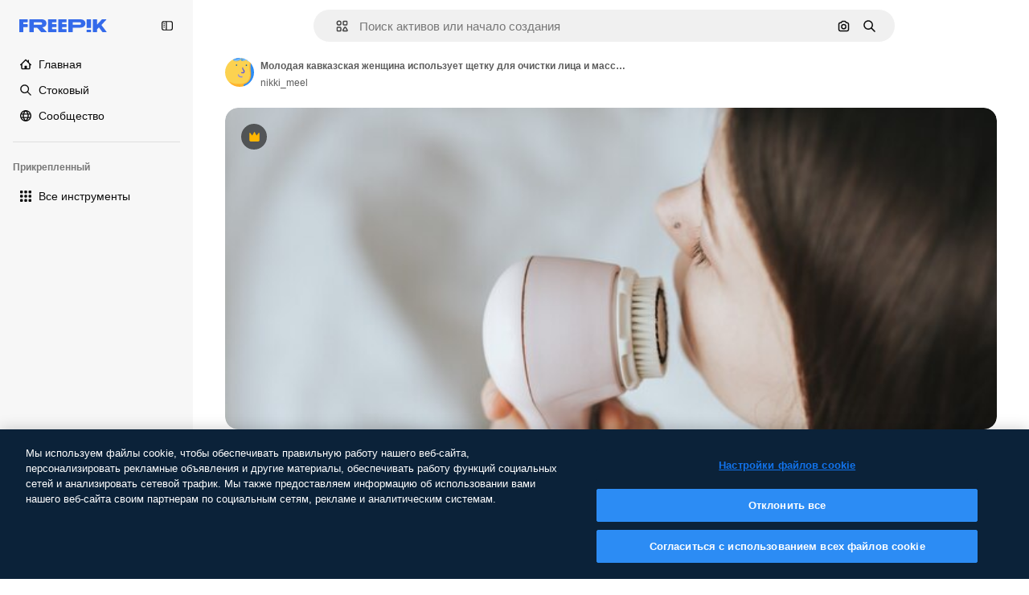

--- FILE ---
content_type: text/javascript
request_url: https://static.cdnpk.net/_next/static/jRaMCe2wS3uQyQ8Y-WV4W/_buildManifest.js
body_size: 23029
content:
self.__BUILD_MANIFEST=function(e,t,a,s,o,n,i,u,l,c,r,d,p,v,h,y,E,m,g,B,k,L,A,b,f,I,D,x,T,V,j,N,F,w,S,C,z,_,K,H,M,G,Z,R,U,O,P,Y,q,W,J,Q,X,$,ee,et,ea,es,eo,en,ei,eu,el,ec,er,ed,ep,ev,eh,ey,eE,em,eg,eB,ek,eL,eA,eb,ef,eI,eD,ex,eT,eV,ej,eN,eF,ew,eS,eC,ez,e_,eK,eH,eM,eG,eZ,eR,eU,eO,eP,eY,eq,eW,eJ,eQ,eX,e$,e0,e8,e1,e9,e5,e4,e3,e2,e6,e7,te,tt,ta,ts,to,tn,ti,tu,tl,tc,tr,td,tp,tv,th,ty,tE,tm,tg,tB,tk,tL,tA,tb,tf,tI,tD,tx,tT,tV,tj,tN,tF,tw,tS,tC,tz,t_,tK,tH,tM,tG,tZ,tR,tU,tO,tP,tY,tq,tW,tJ,tQ,tX,t$,t0,t8,t1,t9,t5,t4,t3,t2,t6,t7,ae,at,aa,as,ao,an,ai,au,al,ac,ar,ad,ap,av,ah,ay,aE,am,ag,aB,ak,aL,aA,ab,af,aI,aD,ax,aT,aV,aj,aN,aF,aw,aS,aC,az,a_,aK,aH,aM,aG,aZ,aR,aU,aO,aP,aY,aq,aW,aJ,aQ,aX,a$,a0,a8,a1,a9,a5,a4,a3,a2,a6,a7,se,st,sa,ss,so,sn,si,su,sl,sc,sr,sd,sp,sv,sh,sy,sE,sm,sg,sB,sk,sL,sA,sb,sf,sI,sD,sx,sT,sV,sj,sN,sF,sw,sS,sC,sz,s_,sK,sH,sM,sG,sZ,sR,sU,sO,sP,sY,sq,sW,sJ,sQ,sX,s$,s0,s8,s1,s9,s5,s4,s3,s2,s6,s7,oe,ot,oa,os,oo,on,oi,ou,ol,oc,or,od,op,ov,oh,oy,oE,om,og,oB,ok,oL,oA,ob,of,oI,oD,ox,oT,oV,oj,oN,oF,ow,oS,oC,oz,o_,oK,oH,oM,oG,oZ,oR,oU,oO,oP,oY,oq,oW,oJ,oQ,oX,o$,o0,o8,o1,o9,o5,o4,o3,o2,o6,o7,ne,nt,na,ns,no,nn,ni,nu,nl,nc,nr,nd,np,nv,nh,ny,nE,nm,ng,nB,nk,nL,nA,nb,nf,nI,nD,nx,nT,nV,nj,nN,nF,nw,nS,nC,nz,n_,nK,nH,nM,nG,nZ,nR,nU,nO,nP,nY,nq,nW,nJ,nQ,nX,n$,n0,n8,n1,n9,n5,n4,n3,n2,n6,n7,ie,it,ia,is,io,ii,iu,il,ic,ir,id,ip,iv,ih,iy,iE,im,ig,iB,ik,iL,iA,ib,iI,iD,ix,iT,iV,ij,iN,iF,iw,iS,iC,iz,i_,iK,iH,iM,iG,iZ,iR,iU,iO,iP,iY,iq,iW,iJ,iQ,iX,i$,i0,i8,i1,i9,i5,i4,i3,i2,i6,i7,ue,ut,ua,us,uo,un,ui,uu,ul,uc,ur,ud,up,uv,uh,uy,uE,um,ug,uB,uk,uL,uA,ub,uf,uI,uD,ux,uT,uV,uj,uN,uF,uw,uS,uC,uz,u_,uK,uH,uM,uG,uZ,uR,uU,uO,uP,uY,uq,uW,uJ,uQ,uX,u$,u0,u8,u1,u9,u5,u4,u3,u2,u6,u7,le,lt,la,ls,lo,ln,li,lu,ll,lc,lr,ld,lp,lv,lh,ly,lE,lm,lg,lB,lk,lL,lA,lb,lf,lI,lD,lx,lT,lV,lj,lN,lF,lw,lS,lC,lz,l_,lK,lH,lM,lG,lZ,lR,lU,lO,lP,lY,lq,lW,lJ,lQ,lX,l$,l0,l8,l1,l9,l5,l4,l3,l2,l6,l7,ce,ct,ca,cs,co,cn,ci,cu,cl,cc,cr,cd,cp,cv,ch,cy,cE,cm,cg,cB,ck,cL,cA,cb,cf,cI,cD,cx,cT,cV,cj,cN,cF,cw,cS,cC,cz,c_,cK,cH,cM,cG,cZ,cR,cU){return{__rewrites:{afterFiles:[{has:Y,source:"/:nextInternalLocale(en|ru|et\\-EE|lv\\-LV|lt\\-LT)/metrics",destination:"/:nextInternalLocale/api/metrics"},{has:Y,source:"/:nextInternalLocale(en|ru|et\\-EE|lv\\-LV|lt\\-LT)/healthz",destination:"/:nextInternalLocale/api/healthz"},{has:[{type:e,value:az}],source:"/en/author/:authorSlug/icons/:param(\\d{1,})",destination:"/en/author/:authorSlug/icons/page/:param"},{has:[{type:e,value:p}],source:"/:nextInternalLocale(en|ru|et\\-EE|lv\\-LV|lt\\-LT)/autor/:authorSlug/ikoonid/:param(\\d{1,})",destination:a_},{has:[{type:e,value:h}],source:"/:nextInternalLocale(en|ru|et\\-EE|lv\\-LV|lt\\-LT)/autors/:authorSlug/ikonas/:param(\\d{1,})",destination:a_},{has:[{type:e,value:d}],source:"/:nextInternalLocale(en|ru|et\\-EE|lv\\-LV|lt\\-LT)/autorius/:authorSlug/piktogramos/:param(\\d{1,})",destination:a_},{has:[{type:e,value:p}],source:"/:nextInternalLocale(en|ru|et\\-EE|lv\\-LV|lt\\-LT)/autor/:authorSlug/ikoonid",destination:aK},{has:[{type:e,value:h}],source:"/:nextInternalLocale(en|ru|et\\-EE|lv\\-LV|lt\\-LT)/autors/:authorSlug/ikonas",destination:aK},{has:[{type:e,value:d}],source:"/:nextInternalLocale(en|ru|et\\-EE|lv\\-LV|lt\\-LT)/autorius/:authorSlug/piktogramos",destination:aK},{has:[{type:e,value:p}],source:"/:nextInternalLocale(en|ru|et\\-EE|lv\\-LV|lt\\-LT)/autor/:authorSlug/videod",destination:aH},{has:[{type:e,value:h}],source:"/:nextInternalLocale(en|ru|et\\-EE|lv\\-LV|lt\\-LT)/autors/:authorSlug/video",destination:aH},{has:[{type:e,value:d}],source:"/:nextInternalLocale(en|ru|et\\-EE|lv\\-LV|lt\\-LT)/autorius/:authorSlug/vaizdo-%C4%AFra%C5%A1ai",destination:aH},{has:[{type:e,value:p}],source:"/:nextInternalLocale(en|ru|et\\-EE|lv\\-LV|lt\\-LT)/autor/:authorSlug/animeeritud-ikoonid",destination:aM},{has:[{type:e,value:h}],source:"/:nextInternalLocale(en|ru|et\\-EE|lv\\-LV|lt\\-LT)/autors/:authorSlug/anim%C4%93ts-ikonas",destination:aM},{has:[{type:e,value:d}],source:"/:nextInternalLocale(en|ru|et\\-EE|lv\\-LV|lt\\-LT)/autorius/:authorSlug/animuotas-piktogramos",destination:aM},{has:[{type:e,value:p}],source:sR,destination:tl},{has:[{type:e,value:h}],source:sU,destination:tl},{has:[{type:e,value:d}],source:sO,destination:tl},{has:[{type:e,value:p}],source:"/:nextInternalLocale(en|ru|et\\-EE|lv\\-LV|lt\\-LT)/autor/:authorSlug/ikoonid/:param",destination:aG},{has:[{type:e,value:h}],source:"/:nextInternalLocale(en|ru|et\\-EE|lv\\-LV|lt\\-LT)/autors/:authorSlug/ikonas/:param",destination:aG},{has:[{type:e,value:d}],source:"/:nextInternalLocale(en|ru|et\\-EE|lv\\-LV|lt\\-LT)/autorius/:authorSlug/piktogramos/:param",destination:aG},{has:[{type:e,value:p}],source:"/:nextInternalLocale(en|ru|et\\-EE|lv\\-LV|lt\\-LT)/autor/:authorSlug/videod/:page",destination:aZ},{has:[{type:e,value:h}],source:"/:nextInternalLocale(en|ru|et\\-EE|lv\\-LV|lt\\-LT)/autors/:authorSlug/video/:page",destination:aZ},{has:[{type:e,value:d}],source:"/:nextInternalLocale(en|ru|et\\-EE|lv\\-LV|lt\\-LT)/autorius/:authorSlug/vaizdo-%C4%AFra%C5%A1ai/:page",destination:aZ},{has:[{type:e,value:p}],source:"/:nextInternalLocale(en|ru|et\\-EE|lv\\-LV|lt\\-LT)/autor/:authorSlug/animeeritud-ikoonid/:param",destination:aR},{has:[{type:e,value:h}],source:"/:nextInternalLocale(en|ru|et\\-EE|lv\\-LV|lt\\-LT)/autors/:authorSlug/anim%C4%93ts-ikonas/:param",destination:aR},{has:[{type:e,value:d}],source:"/:nextInternalLocale(en|ru|et\\-EE|lv\\-LV|lt\\-LT)/autorius/:authorSlug/animuotas-piktogramos/:param",destination:aR},{has:[{type:e,value:p}],source:"/:nextInternalLocale(en|ru|et\\-EE|lv\\-LV|lt\\-LT)/autor/:authorSlug",destination:aU},{has:[{type:e,value:h}],source:"/:nextInternalLocale(en|ru|et\\-EE|lv\\-LV|lt\\-LT)/autors/:authorSlug",destination:aU},{has:[{type:e,value:d}],source:"/:nextInternalLocale(en|ru|et\\-EE|lv\\-LV|lt\\-LT)/autorius/:authorSlug",destination:aU},{has:[{type:e,value:p}],source:"/:nextInternalLocale(en|ru|et\\-EE|lv\\-LV|lt\\-LT)/autor/:authorSlug/:param",destination:aO},{has:[{type:e,value:h}],source:"/:nextInternalLocale(en|ru|et\\-EE|lv\\-LV|lt\\-LT)/autors/:authorSlug/:param",destination:aO},{has:[{type:e,value:d}],source:"/:nextInternalLocale(en|ru|et\\-EE|lv\\-LV|lt\\-LT)/autorius/:authorSlug/:param",destination:aO},{has:[{type:e,value:p}],source:sR,destination:tl},{has:[{type:e,value:h}],source:sU,destination:tl},{has:[{type:e,value:d}],source:sO,destination:tl},{has:[{type:e,value:p}],source:"/:nextInternalLocale(en|ru|et\\-EE|lv\\-LV|lt\\-LT)/tasuta-disney-mall/:code*",destination:aP},{has:[{type:e,value:h}],source:"/:nextInternalLocale(en|ru|et\\-EE|lv\\-LV|lt\\-LT)/bezmaksas-disney-veidne/:code*",destination:aP},{has:[{type:e,value:d}],source:"/:nextInternalLocale(en|ru|et\\-EE|lv\\-LV|lt\\-LT)/nemokama-disney-%C5%A1ablonas/:code*",destination:aP},{has:[{type:e,value:p}],source:"/:nextInternalLocale(en|ru|et\\-EE|lv\\-LV|lt\\-LT)/premium-disney-mall/:code*",destination:aY},{has:[{type:e,value:h}],source:"/:nextInternalLocale(en|ru|et\\-EE|lv\\-LV|lt\\-LT)/premium-disney-veidne/:code*",destination:aY},{has:[{type:e,value:d}],source:"/:nextInternalLocale(en|ru|et\\-EE|lv\\-LV|lt\\-LT)/premium-disney-%C5%A1ablonas/:code*",destination:aY},{has:[{type:e,value:p}],source:"/:nextInternalLocale(en|ru|et\\-EE|lv\\-LV|lt\\-LT)/tasuta-fotod-vektorid/:param*",destination:aq},{has:[{type:e,value:h}],source:"/:nextInternalLocale(en|ru|et\\-EE|lv\\-LV|lt\\-LT)/bezmaksas-fotogr%C4%81fijas-vektori/:param*",destination:aq},{has:[{type:e,value:d}],source:"/:nextInternalLocale(en|ru|et\\-EE|lv\\-LV|lt\\-LT)/nemokama-nuotraukos-vektoriai/:param*",destination:aq},{has:[{type:e,value:j}],source:"/:nextInternalLocale(en|ru|et\\-EE|lv\\-LV|lt\\-LT)/free-photos-vectors/:param*",destination:T},{has:[{type:e,value:A},{type:t,key:a}],source:td,destination:tp},{has:[{type:e,value:A}],source:td,destination:tv},{has:[{type:e,value:L},{type:t,key:a}],source:td,destination:tp},{has:[{type:e,value:L}],source:td,destination:tv},{has:[{type:e,value:p},{type:t,key:a}],source:aW,destination:tp},{has:[{type:e,value:p}],source:aW,destination:tv},{has:[{type:e,value:h},{type:t,key:a}],source:aJ,destination:tp},{has:[{type:e,value:h}],source:aJ,destination:tv},{has:[{type:e,value:d},{type:t,key:a}],source:aQ,destination:tp},{has:[{type:e,value:d}],source:aQ,destination:tv},{has:[{type:e,value:p}],source:aW,destination:aX},{has:[{type:e,value:h}],source:aJ,destination:aX},{has:[{type:e,value:d}],source:aQ,destination:aX},{has:[{type:e,value:p}],source:"/:nextInternalLocale(en|ru|et\\-EE|lv\\-LV|lt\\-LT)/ikoonid/:id*",destination:a$},{has:[{type:e,value:h}],source:"/:nextInternalLocale(en|ru|et\\-EE|lv\\-LV|lt\\-LT)/ikonas/:id*",destination:a$},{has:[{type:e,value:d}],source:"/:nextInternalLocale(en|ru|et\\-EE|lv\\-LV|lt\\-LT)/piktogramos/:id*",destination:a$},{has:[{type:e,value:p}],source:"/:nextInternalLocale(en|ru|et\\-EE|lv\\-LV|lt\\-LT)/ikoon/:id*",destination:a0},{has:[{type:e,value:h}],source:"/:nextInternalLocale(en|ru|et\\-EE|lv\\-LV|lt\\-LT)/ikona/:id*",destination:a0},{has:[{type:e,value:d}],source:"/:nextInternalLocale(en|ru|et\\-EE|lv\\-LV|lt\\-LT)/piktograma/:id*",destination:a0},{has:[{type:e,value:j}],source:td,destination:T},{has:[{type:e,value:j}],source:"/:nextInternalLocale(en|ru|et\\-EE|lv\\-LV|lt\\-LT)/icons/:id*",destination:T},{has:[{type:e,value:j}],source:"/:nextInternalLocale(en|ru|et\\-EE|lv\\-LV|lt\\-LT)/icon/:id*",destination:T},{has:[{type:e,value:p}],source:"/:nextInternalLocale(en|ru|et\\-EE|lv\\-LV|lt\\-LT)/ai/ikoon-generaator/t%C3%B6%C3%B6riist",destination:a8},{has:[{type:e,value:h}],source:"/:nextInternalLocale(en|ru|et\\-EE|lv\\-LV|lt\\-LT)/ai/ikona-%C4%A3enerators/r%C4%ABks",destination:a8},{has:[{type:e,value:d}],source:"/:nextInternalLocale(en|ru|et\\-EE|lv\\-LV|lt\\-LT)/ai/piktograma-generatorius/%C4%AFrankis",destination:a8},{has:[{type:e,value:A},{type:t,key:a}],source:ai,destination:th},{has:[{type:e,value:A}],source:ai,destination:ty},{has:[{type:e,value:L},{type:t,key:a}],source:ai,destination:th},{has:[{type:e,value:L}],source:ai,destination:ty},{has:[{type:e,value:p},{type:t,key:a}],source:a1,destination:th},{has:[{type:e,value:p}],source:a1,destination:ty},{has:[{type:e,value:h},{type:t,key:a}],source:a9,destination:th},{has:[{type:e,value:h}],source:a9,destination:ty},{has:[{type:e,value:d},{type:t,key:a}],source:a5,destination:th},{has:[{type:e,value:d}],source:a5,destination:ty},{has:[{type:e,value:p}],source:a1,destination:a4},{has:[{type:e,value:h}],source:a9,destination:a4},{has:[{type:e,value:d}],source:a5,destination:a4},{has:[{type:e,value:p}],source:"/:nextInternalLocale(en|ru|et\\-EE|lv\\-LV|lt\\-LT)/animeeritud-ikoon/:id*",destination:a3},{has:[{type:e,value:h}],source:"/:nextInternalLocale(en|ru|et\\-EE|lv\\-LV|lt\\-LT)/anim%C4%93ts-ikona/:id*",destination:a3},{has:[{type:e,value:d}],source:"/:nextInternalLocale(en|ru|et\\-EE|lv\\-LV|lt\\-LT)/animuotas-piktograma/:id*",destination:a3},{has:[{type:t,key:a},{type:e,value:A}],source:sP,destination:tE},{has:[{type:e,value:A}],source:sP,destination:tm},{has:[{type:t,key:a},{type:e,value:L}],source:sY,destination:tE},{has:[{type:e,value:L}],source:sY,destination:tm},{has:[{type:t,key:a},{type:e,value:p}],source:sq,destination:tE},{has:[{type:e,value:p}],source:sq,destination:tm},{has:[{type:t,key:a},{type:e,value:h}],source:sW,destination:tE},{has:[{type:e,value:h}],source:sW,destination:tm},{has:[{type:t,key:a},{type:e,value:d}],source:sJ,destination:tE},{has:[{type:e,value:d}],source:sJ,destination:tm},{has:[{type:e,value:A},{type:t,key:a}],source:sQ,destination:tg},{has:[{type:e,value:A}],source:sQ,destination:tB},{has:[{type:e,value:L},{type:t,key:a}],source:sX,destination:tg},{has:[{type:e,value:L}],source:sX,destination:tB},{has:[{type:e,value:p},{type:t,key:a}],source:s$,destination:tg},{has:[{type:e,value:p}],source:s$,destination:tB},{has:[{type:e,value:h},{type:t,key:a}],source:s0,destination:tg},{has:[{type:e,value:h}],source:s0,destination:tB},{has:[{type:e,value:d},{type:t,key:a}],source:s8,destination:tg},{has:[{type:e,value:d}],source:s8,destination:tB},{has:[{type:e,value:"www.freepik.es|freepik.es|br.freepik.com|localhost"}],source:"/:nextInternalLocale(en|ru|et\\-EE|lv\\-LV|lt\\-LT)/mockups/categorias/:slug",destination:"/:nextInternalLocale/mockups/category/:slug"},{has:[{type:e,value:tk}],source:"/it/mockups/categorie/:slug",destination:"/it/mockups/category/:slug"},{has:[{type:e,value:tL}],source:"/fr/mockups/categories/:slug",destination:"/fr/mockups/category/:slug"},{has:[{type:e,value:tA}],source:"/de/mockups/kategorien/:slug",destination:"/de/mockups/category/:slug"},{has:[{type:e,value:tc}],source:"/nl/mockups/categorien/:slug",destination:"/nl/mockups/category/:slug"},{has:[{type:e,value:a2}],source:"/ja/%E3%83%A2%E3%83%83%E3%82%AF%E3%82%A2%E3%83%83%E3%83%97/%E3%82%AB%E3%83%86%E3%82%B4%E3%83%AA%E3%83%BC/:slug",destination:"/ja/mockups/category/:slug"},{has:[{type:e,value:a6}],source:"/ko/%EB%AA%A9%EC%97%85/%EC%B9%B4%ED%85%8C%EA%B3%A0%EB%A6%AC/:slug",destination:"/ko/mockups/category/:slug"},{has:[{type:e,value:tb}],source:"/pl/mockups/kategorie/:slug",destination:"/pl/mockups/category/:slug"},{has:[{type:e,value:L}],source:"/ru/%D0%BC%D0%BE%D0%BA%D0%B0%D0%BF%D1%8B/k%D0%B0%D1%82%D0%B5%D0%B3%D0%BE%D1%80%D0%B8%D0%B8/:slug",destination:"/ru/mockups/category/:slug"},{has:[{type:e,value:ec}],source:"/zh-HK/%E6%A8%A3%E6%9C%AC/%E9%A1%9E%E5%88%A5/:slug",destination:"/zh-HK/mockups/category/:slug"},{has:[{type:e,value:er}],source:"/hi-IN/%E0%A4%AE%E0%A5%89%E0%A4%95%E0%A4%85%E0%A4%AA/%E0%A4%95%E0%A5%87%E0%A4%9F%E0%A5%87%E0%A4%97%E0%A4%B0%E0%A5%80/:slug",destination:"/hi-IN/mockups/category/:slug"},{has:[{type:e,value:ed}],source:"/th-TH/%E0%B8%8A%E0%B8%B4%E0%B9%89%E0%B8%99%E0%B8%87%E0%B8%B2%E0%B8%99%E0%B8%88%E0%B8%B3%E0%B8%A5%E0%B8%AD%E0%B8%87/%E0%B8%AB%E0%B8%A1%E0%B8%A7%E0%B8%94%E0%B8%AB%E0%B8%A1%E0%B8%B9%E0%B9%88/:slug",destination:"/th-TH/mockups/category/:slug"},{has:[{type:e,value:ep}],source:"/cs-CZ/mockupy/kategorie/:slug",destination:"/cs-CZ/mockups/category/:slug"},{has:[{type:e,value:ev}],source:"/da-DK/mockups/kategori/:slug",destination:"/da-DK/mockups/category/:slug"},{has:[{type:e,value:eh}],source:"/fi-FI/mallikuvat/kategoria/:slug",destination:"/fi-FI/mockups/category/:slug"},{has:[{type:e,value:ey}],source:"/nb-NO/mockups/kategori/:slug",destination:"/nb-NO/mockups/category/:slug"},{has:[{type:e,value:eE}],source:"/sv-SE/mockups/kategori/:slug",destination:"/sv-SE/mockups/category/:slug"},{has:[{type:e,value:em}],source:"/tr-TR/mockup/kategori/:slug",destination:"/tr-TR/mockups/category/:slug"},{has:[{type:e,value:eg}],source:"/id-ID/mockup/kategori/:slug",destination:"/id-ID/mockups/category/:slug"},{has:[{type:e,value:eB}],source:"/vi-VN/mo-hinh/danh-muc/:slug",destination:"/vi-VN/mockups/category/:slug"},{has:[{type:e,value:ek}],source:"/af-ZA/voorstellings/kategorie/:slug",destination:"/af-ZA/mockups/category/:slug"},{has:[{type:e,value:eL}],source:"/az-AZ/maketl%c9%99r/kateqoriya/:slug",destination:"/az-AZ/mockups/category/:slug"},{has:[{type:e,value:eA}],source:"/be-BY/%d0%bc%d0%b0%d0%ba%d0%b0%d0%bf%d1%8b/%d0%ba%d0%b0%d1%82%d1%8d%d0%b3%d0%be%d1%80%d1%8b%d1%8f/:slug",destination:"/be-BY/mockups/category/:slug"},{has:[{type:e,value:eb}],source:"/bg-BG/%D0%BC%D0%B0%D0%BA%D0%B5%D1%82%D0%B8/%D0%BA%D0%B0%D1%82%D0%B5%D0%B3%D0%BE%D1%80%D0%B8%D1%8F/:slug",destination:"/bg-BG/mockups/category/:slug"},{has:[{type:e,value:ef}],source:"/bn-BD/%E0%A6%AE%E0%A6%95%E0%A6%86%E0%A6%AA/%E0%A6%95%E0%A7%8D%E0%A6%AF%E0%A6%BE%E0%A6%9F%E0%A6%BE%E0%A6%97%E0%A6%B0%E0%A6%BF/:slug",destination:"/bn-BD/mockups/category/:slug"},{has:[{type:e,value:eI}],source:"/bs-BA/makete/kategorija/:slug",destination:"/bs-BA/mockups/category/:slug"},{has:[{type:e,value:eD}],source:"/ceb-PH/mga-mockup/kategoriya/:slug",destination:"/ceb-PH/mockups/category/:slug"},{has:[{type:e,value:ex}],source:"/el-GR/mockups/katigoria/:slug",destination:"/el-GR/mockups/category/:slug"},{has:[{type:e,value:p}],source:"/et-EE/makette/kategooria/:slug",destination:"/et-EE/mockups/category/:slug"},{has:[{type:e,value:eT}],source:"/gu-IN/%e0%aa%ae%e0%ab%8b%e0%aa%95%e0%aa%85%e0%aa%aa%e0%ab%8d%e0%aa%b8/%e0%aa%b6%e0%ab%8d%e0%aa%b0%e0%ab%87%e0%aa%a3%e0%ab%80/:slug",destination:"/gu-IN/mockups/category/:slug"},{has:[{type:e,value:eV}],source:"/ha-NG/tsararrun-samfura/naui/:slug",destination:"/ha-NG/mockups/category/:slug"},{has:[{type:e,value:ej}],source:"/hr-HR/makete/kategorija/:slug",destination:"/hr-HR/mockups/category/:slug"},{has:[{type:e,value:eN}],source:"/hu-HU/makettek/kategoria/:slug",destination:"/hu-HU/mockups/category/:slug"},{has:[{type:e,value:eF}],source:"/hy-AM/%d5%b4%d5%a1%d5%af%d5%a5%d5%bf%d5%b6%d5%a5%d6%80/%d5%af%d5%a1%d5%bf%d5%a5%d5%a3%d5%b8%d6%80%d5%ab%d5%a1/:slug",destination:"/hy-AM/mockups/category/:slug"},{has:[{type:e,value:ew}],source:"/ig-NG/ihe-nlereanya/%e1%bb%a5d%e1%bb%8b/:slug",destination:"/ig-NG/mockups/category/:slug"},{has:[{type:e,value:eS}],source:"/is-IS/fleiri-synishorn/flokkur/:slug",destination:"/is-IS/mockups/category/:slug"},{has:[{type:e,value:eC}],source:"/jv-ID/para-mockup/kategori/:slug",destination:"/jv-ID/mockups/category/:slug"},{has:[{type:e,value:ez}],source:"/ka-GE/%e1%83%9b%e1%83%90%e1%83%99%e1%83%94%e1%83%a2%e1%83%94%e1%83%91%e1%83%98/%e1%83%99%e1%83%90%e1%83%a2%e1%83%94%e1%83%92%e1%83%9d%e1%83%a0%e1%83%98%e1%83%90/:slug",destination:"/ka-GE/mockups/category/:slug"},{has:[{type:e,value:e_}],source:"/kk-KZ/%d0%bc%d0%be%d0%ba%d0%b0%d0%bf%d1%82%d0%b0%d1%80/%d1%81%d0%b0%d0%bd%d0%b0%d1%82/:slug",destination:"/kk-KZ/mockups/category/:slug"},{has:[{type:e,value:eK}],source:"/km-KH/%e1%9e%85%e1%9f%92%e1%9e%9a%e1%9e%be%e1%9e%93%e1%9e%82%e1%9f%86%e1%9e%9a%e1%9e%bc/%e1%9e%94%e1%9f%92%e1%9e%9a%e1%9e%97%e1%9f%81%e1%9e%91/:slug",destination:"/km-KH/mockups/category/:slug"},{has:[{type:e,value:eH}],source:"/kn-IN/%e0%b2%86%e0%b2%95%e0%b3%83%e0%b2%a4%e0%b2%bf-%e0%b2%ae%e0%b2%be%e0%b2%a6%e0%b2%b0%e0%b2%bf/%e0%b2%b5%e0%b2%b0%e0%b3%8d%e0%b2%97/:slug",destination:"/kn-IN/mockups/category/:slug"},{has:[{type:e,value:eM}],source:"/lo-LA/%E0%BA%AB%E0%BA%BC%E0%BA%B2%E0%BA%8D%E0%BB%81%E0%BA%9A%E0%BA%9A%E0%BA%88%E0%BA%B3%E0%BA%A5%E0%BA%AD%E0%BA%87/%E0%BA%9B%E0%BA%B0%E0%BB%80%E0%BA%9E%E0%BA%94/:slug",destination:"/lo-LA/mockups/category/:slug"},{has:[{type:e,value:d}],source:"/lt-LT/maketai/kategorija/:slug",destination:"/lt-LT/mockups/category/:slug"},{has:[{type:e,value:h}],source:"/lv-LV/maketiem/kategorija/:slug",destination:"/lv-LV/mockups/category/:slug"},{has:[{type:e,value:eG}],source:"/mk-MK/%d0%bc%d0%b0%d0%ba%d0%b5%d1%82%d0%b8/%d0%ba%d0%b0%d1%82%d0%b5%d0%b3%d0%be%d1%80%d0%b8%d1%98%d0%b0/:slug",destination:"/mk-MK/mockups/category/:slug"},{has:[{type:e,value:eZ}],source:"/ml-IN/%e0%b4%ae%e0%b5%8b%e0%b4%95%e0%b5%8d%e0%b4%95%e0%b4%aa%e0%b5%8d%e0%b4%aa%e0%b5%81%e0%b4%95%e0%b5%be/%e0%b4%b5%e0%b4%bf%e0%b4%ad%e0%b4%be%e0%b4%97%e0%b4%82/:slug",destination:"/ml-IN/mockups/category/:slug"},{has:[{type:e,value:eR}],source:"/mn-MN/%d1%82%d0%b0%d0%bd%d0%b8%d0%bb%d1%86%d1%83%d1%83%d0%bb%d0%b3%d0%b0-%d0%b7%d0%b0%d0%b3%d0%b2%d0%b0%d1%80%d1%83%d1%83%d0%b4/%d0%b0%d0%bd%d0%b3%d0%b8%d0%bb%d0%b0%d0%bb/:slug",destination:"/mn-MN/mockups/category/:slug"},{has:[{type:e,value:eU}],source:"/mr-IN/%E0%A4%AE%E0%A5%89%E0%A4%95%E0%A4%85%E0%A4%AA%E0%A5%8D%E0%A4%B8/%E0%A4%B5%E0%A4%B0%E0%A5%8D%E0%A4%97/:slug",destination:"/mr-IN/mockups/category/:slug"},{has:[{type:e,value:eO}],source:"/ms-MY/mockup-berbilang/kategori/:slug",destination:"/ms-MY/mockups/category/:slug"},{has:[{type:e,value:eP}],source:"/my-MM/%e1%80%99%e1%80%b1%e1%80%ac%e1%80%b7%e1%80%80%e1%80%95%e1%80%ba%e1%80%99%e1%80%bb%e1%80%ac%e1%80%b8/%e1%80%a1%e1%80%99%e1%80%bb%e1%80%ad%e1%80%af%e1%80%b8%e1%80%a1%e1%80%85%e1%80%ac%e1%80%b8/:slug",destination:"/my-MM/mockups/category/:slug"},{has:[{type:e,value:eY}],source:"/ne-NP/%e0%a4%ae%e0%a5%8b%e0%a4%95%e0%a4%85%e0%a4%aa%e0%a4%b9%e0%a4%b0%e0%a5%82/%e0%a4%b6%e0%a5%8d%e0%a4%b0%e0%a5%87%e0%a4%a3%e0%a5%80/:slug",destination:"/ne-NP/mockups/category/:slug"},{has:[{type:e,value:eq}],source:"/pa-IN/%e0%a8%ae%e0%a9%8c%e0%a8%95%e0%a8%85%e0%a9%b1%e0%a8%aa%e0%a8%b8/%e0%a8%b8%e0%a8%bc%e0%a9%8d%e0%a8%b0%e0%a9%87%e0%a8%a3%e0%a9%80/:slug",destination:"/pa-IN/mockups/category/:slug"},{has:[{type:e,value:"pt.freepik.com|localhost"}],source:"/pt/mockups/categorias/:slug",destination:"/pt/mockups/category/:slug"},{has:[{type:e,value:eW}],source:"/ro-RO/mockup-uri/categorie/:slug",destination:"/ro-RO/mockups/category/:slug"},{has:[{type:e,value:eJ}],source:"/si-LK/%E0%B6%B6%E0%B7%9C%E0%B7%84%E0%B7%9D-%E0%B6%B8%E0%B7%9C%E0%B6%9A%E0%B7%8A%E0%B6%85%E0%B6%B4%E0%B7%8A/%E0%B6%B4%E0%B7%8A%E0%B6%BB%E0%B7%80%E0%B6%BB%E0%B7%8A%E0%B6%9C%E0%B6%BA/:slug",destination:"/si-LK/mockups/category/:slug"},{has:[{type:e,value:eQ}],source:"/sk-SK/mockupy/kateg%c3%b3ria/:slug",destination:"/sk-SK/mockups/category/:slug"},{has:[{type:e,value:eX}],source:"/sl-SI/maket/kategorija/:slug",destination:"/sl-SI/mockups/category/:slug"},{has:[{type:e,value:e$}],source:"/so-SO/muunado/qeybta/:slug",destination:"/so-SO/mockups/category/:slug"},{has:[{type:e,value:e0}],source:"/sq-AL/disa-makete/kategori/:slug",destination:"/sq-AL/mockups/category/:slug"},{has:[{type:e,value:e8}],source:"/sr-RS/makete/kategorija/:slug",destination:"/sr-RS/mockups/category/:slug"},{has:[{type:e,value:e1}],source:"/sw-KE/maktaba/kategoria/:slug",destination:"/sw-KE/mockups/category/:slug"},{has:[{type:e,value:e9}],source:"/ta-IN/%E0%AE%A8%E0%AE%95%E0%AE%B2%E0%AF%8D-%E0%AE%B5%E0%AE%9F%E0%AE%BF%E0%AE%B5%E0%AE%99%E0%AF%8D%E0%AE%95%E0%AE%B3%E0%AF%8D/%E0%AE%B5%E0%AE%95%E0%AF%88/:slug",destination:"/ta-IN/mockups/category/:slug"},{has:[{type:e,value:e5}],source:"/te-IN/%E0%B0%AE%E0%B0%BE%E0%B0%95%E0%B1%8D%E0%B0%AA%E0%B1%8D%E0%B0%B2%E0%B1%81/%E0%B0%B5%E0%B0%B0%E0%B1%8D%E0%B0%97%E0%B0%82/:slug",destination:"/te-IN/mockups/category/:slug"},{has:[{type:e,value:e4}],source:"/tl-PH/mga-mockup/kategorya/:slug",destination:"/tl-PH/mockups/category/:slug"},{has:[{type:e,value:e3}],source:"/uk-UA/%D0%BC%D0%BE%D0%BA%D0%B0%D0%BF%D0%B8/%D0%BA%D0%B0%D1%82%D0%B5%D0%B3%D0%BE%D1%80%D1%96%D1%8F/:slug",destination:"/uk-UA/mockups/category/:slug"},{has:[{type:e,value:e2}],source:"/uz-UZ/maketlar/kategoriya/:slug",destination:"/uz-UZ/mockups/category/:slug"},{has:[{type:e,value:e6}],source:"/yo-NG/%c3%a0w%e1%bb%8dn-%c3%a0p%e1%ba%b9%e1%ba%b9r%e1%ba%b9-%c3%a0w%c3%b2r%c3%a1n/%e1%ba%b9ka/:slug",destination:"/yo-NG/mockups/category/:slug"},{has:[{type:e,value:e7}],source:"/zh-CN/%E6%A8%A1%E5%9E%8B/%E7%B1%BB%E5%88%AB/:slug",destination:"/zh-CN/mockups/category/:slug"},{has:[{type:e,value:te}],source:"/zh-TW/%e5%a4%9a%e5%80%8b%e6%a8%a1%e6%93%ac%e5%9c%96/%e9%a1%9e%e5%88%a5/:slug",destination:"/zh-TW/mockups/category/:slug"},{has:[{type:e,value:tt}],source:"/zu-ZA/izifanekiso/isigaba/:slug",destination:"/zu-ZA/mockups/category/:slug"},{has:[{type:e,value:p}],source:"/:nextInternalLocale(en|ru|et\\-EE|lv\\-LV|lt\\-LT)/fotod/:param+",destination:a7},{has:[{type:e,value:h}],source:"/:nextInternalLocale(en|ru|et\\-EE|lv\\-LV|lt\\-LT)/fotografijas/:param+",destination:a7},{has:[{type:e,value:d}],source:"/:nextInternalLocale(en|ru|et\\-EE|lv\\-LV|lt\\-LT)/nuotraukos/:param+",destination:a7},{has:[{type:e,value:j}],source:"/:nextInternalLocale(en|ru|et\\-EE|lv\\-LV|lt\\-LT)/photos/:param+",destination:T},{has:[{type:e,value:p}],source:"/:nextInternalLocale(en|ru|et\\-EE|lv\\-LV|lt\\-LT)/populaarne-psd",destination:se},{has:[{type:e,value:h}],source:"/:nextInternalLocale(en|ru|et\\-EE|lv\\-LV|lt\\-LT)/popul%C4%81rs-psd",destination:se},{has:[{type:e,value:d}],source:"/:nextInternalLocale(en|ru|et\\-EE|lv\\-LV|lt\\-LT)/populiarus-psd",destination:se},{has:[{type:e,value:p}],source:"/:nextInternalLocale(en|ru|et\\-EE|lv\\-LV|lt\\-LT)/populaarne-psd/:param*",destination:st},{has:[{type:e,value:h}],source:"/:nextInternalLocale(en|ru|et\\-EE|lv\\-LV|lt\\-LT)/popul%C4%81rs-psd/:param*",destination:st},{has:[{type:e,value:d}],source:"/:nextInternalLocale(en|ru|et\\-EE|lv\\-LV|lt\\-LT)/populiarus-psd/:param*",destination:st},{has:[{type:t,key:a},{type:e,value:A}],source:au,destination:tf},{has:[{type:e,value:A}],source:au,destination:tI},{has:[{type:t,key:a},{type:e,value:L}],source:au,destination:tf},{has:[{type:e,value:L}],source:au,destination:tI},{has:[{type:t,key:a},{type:e,value:p}],source:s1,destination:tf},{has:[{type:e,value:p}],source:s1,destination:tI},{has:[{type:t,key:a},{type:e,value:h}],source:s9,destination:tf},{has:[{type:e,value:h}],source:s9,destination:tI},{has:[{type:t,key:a},{type:e,value:d}],source:s5,destination:tf},{has:[{type:e,value:d}],source:s5,destination:tI},{has:[{type:e,value:L}],source:"/:nextInternalLocale(en|ru|et\\-EE|lv\\-LV|lt\\-LT)/%D1%86%D0%B5%D0%BD%D1%8B",destination:al},{has:[{type:e,value:p}],source:"/:nextInternalLocale(en|ru|et\\-EE|lv\\-LV|lt\\-LT)/hinnakujundus",destination:al},{has:[{type:e,value:h}],source:"/:nextInternalLocale(en|ru|et\\-EE|lv\\-LV|lt\\-LT)/cenu-noteiksana",destination:al},{has:[{type:e,value:d}],source:"/:nextInternalLocale(en|ru|et\\-EE|lv\\-LV|lt\\-LT)/kainos",destination:al},{has:[{type:e,value:L}],source:"/:nextInternalLocale(en|ru|et\\-EE|lv\\-LV|lt\\-LT)/%D1%86%D0%B5%D0%BD%D1%8B/:id*",destination:ac},{has:[{type:e,value:p}],source:"/:nextInternalLocale(en|ru|et\\-EE|lv\\-LV|lt\\-LT)/hinnakujundus/:id*",destination:ac},{has:[{type:e,value:h}],source:"/:nextInternalLocale(en|ru|et\\-EE|lv\\-LV|lt\\-LT)/cenu-noteiksana/:id*",destination:ac},{has:[{type:e,value:d}],source:"/:nextInternalLocale(en|ru|et\\-EE|lv\\-LV|lt\\-LT)/kainos/:id*",destination:ac},{has:[{type:e,value:p}],source:"/:nextInternalLocale(en|ru|et\\-EE|lv\\-LV|lt\\-LT)/hinnakujundus-meeskonnad",destination:sa},{has:[{type:e,value:h}],source:"/:nextInternalLocale(en|ru|et\\-EE|lv\\-LV|lt\\-LT)/cenu-noteik%C5%A1ana-komanda",destination:sa},{has:[{type:e,value:d}],source:"/:nextInternalLocale(en|ru|et\\-EE|lv\\-LV|lt\\-LT)/kainos-komanda",destination:sa},{has:[{type:e,value:p}],source:"/:nextInternalLocale(en|ru|et\\-EE|lv\\-LV|lt\\-LT)/tasuta-vektor",destination:ss},{has:[{type:e,value:h}],source:"/:nextInternalLocale(en|ru|et\\-EE|lv\\-LV|lt\\-LT)/bezmaksas-vektors",destination:ss},{has:[{type:e,value:d}],source:"/:nextInternalLocale(en|ru|et\\-EE|lv\\-LV|lt\\-LT)/nemokama-vektorius",destination:ss},{has:[{type:e,value:p}],source:"/:nextInternalLocale(en|ru|et\\-EE|lv\\-LV|lt\\-LT)/tasuta-vektor/:id*",destination:so},{has:[{type:e,value:h}],source:"/:nextInternalLocale(en|ru|et\\-EE|lv\\-LV|lt\\-LT)/bezmaksas-vektors/:id*",destination:so},{has:[{type:e,value:d}],source:"/:nextInternalLocale(en|ru|et\\-EE|lv\\-LV|lt\\-LT)/nemokama-vektorius/:id*",destination:so},{has:[{type:e,value:p}],source:"/:nextInternalLocale(en|ru|et\\-EE|lv\\-LV|lt\\-LT)/premium-vektor",destination:sn},{has:[{type:e,value:h}],source:"/:nextInternalLocale(en|ru|et\\-EE|lv\\-LV|lt\\-LT)/premium-vektors",destination:sn},{has:[{type:e,value:d}],source:"/:nextInternalLocale(en|ru|et\\-EE|lv\\-LV|lt\\-LT)/premium-vektorius",destination:sn},{has:[{type:e,value:p}],source:"/:nextInternalLocale(en|ru|et\\-EE|lv\\-LV|lt\\-LT)/premium-vektor/:id*",destination:si},{has:[{type:e,value:h}],source:"/:nextInternalLocale(en|ru|et\\-EE|lv\\-LV|lt\\-LT)/premium-vektors/:id*",destination:si},{has:[{type:e,value:d}],source:"/:nextInternalLocale(en|ru|et\\-EE|lv\\-LV|lt\\-LT)/premium-vektorius/:id*",destination:si},{has:[{type:e,value:p}],source:"/:nextInternalLocale(en|ru|et\\-EE|lv\\-LV|lt\\-LT)/tasuta-foto",destination:su},{has:[{type:e,value:h}],source:"/:nextInternalLocale(en|ru|et\\-EE|lv\\-LV|lt\\-LT)/bezmaksas-foto",destination:su},{has:[{type:e,value:d}],source:"/:nextInternalLocale(en|ru|et\\-EE|lv\\-LV|lt\\-LT)/nemokama-nuotrauka",destination:su},{has:[{type:e,value:p}],source:"/:nextInternalLocale(en|ru|et\\-EE|lv\\-LV|lt\\-LT)/tasuta-foto/:id*",destination:sl},{has:[{type:e,value:h}],source:"/:nextInternalLocale(en|ru|et\\-EE|lv\\-LV|lt\\-LT)/bezmaksas-foto/:id*",destination:sl},{has:[{type:e,value:d}],source:"/:nextInternalLocale(en|ru|et\\-EE|lv\\-LV|lt\\-LT)/nemokama-nuotrauka/:id*",destination:sl},{has:[{type:e,value:s4}],source:"/:nextInternalLocale(en|ru|et\\-EE|lv\\-LV|lt\\-LT)/premium-foto",destination:s3},{has:[{type:e,value:d}],source:"/:nextInternalLocale(en|ru|et\\-EE|lv\\-LV|lt\\-LT)/premium-nuotrauka",destination:s3},{has:[{type:e,value:s4}],source:"/:nextInternalLocale(en|ru|et\\-EE|lv\\-LV|lt\\-LT)/premium-foto/:id*",destination:s2},{has:[{type:e,value:d}],source:"/:nextInternalLocale(en|ru|et\\-EE|lv\\-LV|lt\\-LT)/premium-nuotrauka/:id*",destination:s2},{has:[{type:e,value:p}],source:"/:nextInternalLocale(en|ru|et\\-EE|lv\\-LV|lt\\-LT)/tasuta-psd",destination:sc},{has:[{type:e,value:h}],source:"/:nextInternalLocale(en|ru|et\\-EE|lv\\-LV|lt\\-LT)/bezmaksas-psd",destination:sc},{has:[{type:e,value:d}],source:"/:nextInternalLocale(en|ru|et\\-EE|lv\\-LV|lt\\-LT)/nemokama-psd",destination:sc},{has:[{type:e,value:p}],source:"/:nextInternalLocale(en|ru|et\\-EE|lv\\-LV|lt\\-LT)/tasuta-psd/:id*",destination:sr},{has:[{type:e,value:h}],source:"/:nextInternalLocale(en|ru|et\\-EE|lv\\-LV|lt\\-LT)/bezmaksas-psd/:id*",destination:sr},{has:[{type:e,value:d}],source:"/:nextInternalLocale(en|ru|et\\-EE|lv\\-LV|lt\\-LT)/nemokama-psd/:id*",destination:sr},{has:[{type:e,value:p}],source:"/:nextInternalLocale(en|ru|et\\-EE|lv\\-LV|lt\\-LT)/tasuta-ai-pilt",destination:sd},{has:[{type:e,value:h}],source:"/:nextInternalLocale(en|ru|et\\-EE|lv\\-LV|lt\\-LT)/bezmaksas-mi-att%C4%93ls",destination:sd},{has:[{type:e,value:d}],source:"/:nextInternalLocale(en|ru|et\\-EE|lv\\-LV|lt\\-LT)/nemokama-di-vaizdas",destination:sd},{has:[{type:e,value:p}],source:"/:nextInternalLocale(en|ru|et\\-EE|lv\\-LV|lt\\-LT)/tasuta-ai-pilt/:id*",destination:sp},{has:[{type:e,value:h}],source:"/:nextInternalLocale(en|ru|et\\-EE|lv\\-LV|lt\\-LT)/bezmaksas-mi-att%C4%93ls/:id*",destination:sp},{has:[{type:e,value:d}],source:"/:nextInternalLocale(en|ru|et\\-EE|lv\\-LV|lt\\-LT)/nemokama-di-vaizdas/:id*",destination:sp},{has:[{type:e,value:p}],source:"/:nextInternalLocale(en|ru|et\\-EE|lv\\-LV|lt\\-LT)/premium-ai-pilt",destination:sv},{has:[{type:e,value:h}],source:"/:nextInternalLocale(en|ru|et\\-EE|lv\\-LV|lt\\-LT)/premium-mi-att%C4%93ls",destination:sv},{has:[{type:e,value:d}],source:"/:nextInternalLocale(en|ru|et\\-EE|lv\\-LV|lt\\-LT)/premium-di-vaizdas",destination:sv},{has:[{type:e,value:p}],source:"/:nextInternalLocale(en|ru|et\\-EE|lv\\-LV|lt\\-LT)/premium-ai-pilt/:id*",destination:sh},{has:[{type:e,value:h}],source:"/:nextInternalLocale(en|ru|et\\-EE|lv\\-LV|lt\\-LT)/premium-mi-att%C4%93ls/:id*",destination:sh},{has:[{type:e,value:d}],source:"/:nextInternalLocale(en|ru|et\\-EE|lv\\-LV|lt\\-LT)/premium-di-vaizdas/:id*",destination:sh},{has:[{type:e,value:j}],source:"/:nextInternalLocale(en|ru|et\\-EE|lv\\-LV|lt\\-LT)/free-vector",destination:T},{has:[{type:e,value:j}],source:"/:nextInternalLocale(en|ru|et\\-EE|lv\\-LV|lt\\-LT)/free-vector/:id*",destination:T},{has:[{type:e,value:j}],source:"/:nextInternalLocale(en|ru|et\\-EE|lv\\-LV|lt\\-LT)/premium-vector",destination:T},{has:[{type:e,value:j}],source:"/:nextInternalLocale(en|ru|et\\-EE|lv\\-LV|lt\\-LT)/premium-vector/:id*",destination:T},{has:[{type:e,value:j}],source:"/:nextInternalLocale(en|ru|et\\-EE|lv\\-LV|lt\\-LT)/free-photo",destination:T},{has:[{type:e,value:j}],source:"/:nextInternalLocale(en|ru|et\\-EE|lv\\-LV|lt\\-LT)/free-photo/:id*",destination:T},{has:[{type:e,value:j}],source:"/:nextInternalLocale(en|ru|et\\-EE|lv\\-LV|lt\\-LT)/premium-photo",destination:T},{has:[{type:e,value:j}],source:"/:nextInternalLocale(en|ru|et\\-EE|lv\\-LV|lt\\-LT)/premium-photo/:id*",destination:T},{has:[{type:e,value:j}],source:"/:nextInternalLocale(en|ru|et\\-EE|lv\\-LV|lt\\-LT)/free-psd",destination:T},{has:[{type:e,value:j}],source:"/:nextInternalLocale(en|ru|et\\-EE|lv\\-LV|lt\\-LT)/free-psd/:id*",destination:T},{has:[{type:e,value:j}],source:"/:nextInternalLocale(en|ru|et\\-EE|lv\\-LV|lt\\-LT)/free-ai-image",destination:T},{has:[{type:e,value:j}],source:"/:nextInternalLocale(en|ru|et\\-EE|lv\\-LV|lt\\-LT)/free-ai-image/:id*",destination:T},{has:[{type:e,value:j}],source:"/:nextInternalLocale(en|ru|et\\-EE|lv\\-LV|lt\\-LT)/premium-ai-image",destination:T},{has:[{type:e,value:j}],source:"/:nextInternalLocale(en|ru|et\\-EE|lv\\-LV|lt\\-LT)/premium-ai-image/:id*",destination:T},{has:[{type:e,value:j}],source:tD,destination:T},{has:[{type:e,value:j}],source:"/:nextInternalLocale(en|ru|et\\-EE|lv\\-LV|lt\\-LT)/templates/:id*",destination:T},{has:[{type:t,key:a},{type:e,value:A}],source:ta,destination:tx},{has:[{type:e,value:A}],source:ta,destination:tT},{has:[{type:t,key:a},{type:e,value:L}],source:s6,destination:tx},{has:[{type:e,value:L}],source:s6,destination:tT},{has:[{type:t,key:a},{type:e,value:p}],source:ta,destination:tx},{has:[{type:e,value:p}],source:ta,destination:tT},{has:[{type:t,key:a},{type:e,value:h}],source:ta,destination:tx},{has:[{type:e,value:h}],source:ta,destination:tT},{has:[{type:t,key:a},{type:e,value:d}],source:ta,destination:tx},{has:[{type:e,value:d}],source:ta,destination:tT},{has:[{type:t,key:a},{type:e,value:A}],source:tD,destination:tV},{has:[{type:e,value:A}],source:tD,destination:tj},{has:[{type:t,key:a},{type:e,value:L}],source:tD,destination:tV},{has:[{type:e,value:L}],source:tD,destination:tj},{has:[{type:t,key:a},{type:e,value:p}],source:s7,destination:tV},{has:[{type:e,value:p}],source:s7,destination:tj},{has:[{type:t,key:a},{type:e,value:h}],source:oe,destination:tV},{has:[{type:e,value:h}],source:oe,destination:tj},{has:[{type:t,key:a},{type:e,value:d}],source:ot,destination:tV},{has:[{type:e,value:d}],source:ot,destination:tj},{has:[{type:e,value:"www.freepik.com|freepik.com|ru.freepik.com|localhost"}],source:"/:nextInternalLocale(en|ru|et\\-EE|lv\\-LV|lt\\-LT)/create/:slug",destination:"/:nextInternalLocale/templates/category/:slug"},{has:[{type:e,value:"www.freepik.es|freepik.es|localhost"}],source:"/es/crear/:slug",destination:"/es/templates/category/:slug"},{has:[{type:e,value:tA}],source:"/de/erstellen/:slug",destination:"/de/templates/category/:slug"},{has:[{type:e,value:tL}],source:"/fr/creer/:slug",destination:"/fr/templates/category/:slug"},{has:[{type:e,value:tk}],source:"/it/creare/:slug",destination:"/it/templates/category/:slug"},{has:[{type:e,value:sy}],source:"/pt/criar/:slug",destination:"/pt/templates/category/:slug"},{has:[{type:e,value:a2}],source:"/ja/%E4%BD%9C%E6%88%90%E3%81%99%E3%82%8B/:slug",destination:"/ja/templates/category/:slug"},{has:[{type:e,value:a6}],source:"/ko/%EC%83%9D%EC%84%B1%ED%95%98%EA%B8%B0/:slug",destination:"/ko/templates/category/:slug"},{has:[{type:e,value:tc}],source:"/nl/maken/:slug",destination:"/nl/templates/category/:slug"},{has:[{type:e,value:tb}],source:"/pl/tworzyc/:slug",destination:"/pl/templates/category/:slug"},{has:[{type:e,value:ec}],source:"/zh-HK/%E5%89%B5%E9%80%A0/:slug",destination:"/zh-HK/templates/category/:slug"},{has:[{type:e,value:er}],source:"/hi-IN/%E0%A4%95%E0%A5%8D%E0%A4%B0%E0%A5%80%E0%A4%90%E0%A4%9F/:slug",destination:"/hi-IN/templates/category/:slug"},{has:[{type:e,value:ed}],source:"/th-TH/%E0%B8%AA%E0%B8%A3%E0%B9%89%E0%B8%B2%E0%B8%87/:slug",destination:"/th-TH/templates/category/:slug"},{has:[{type:e,value:ep}],source:"/cs-CZ/vytvorit/:slug",destination:"/cs-CZ/templates/category/:slug"},{has:[{type:e,value:ev}],source:"/da-DK/generer/:slug",destination:"/da-DK/templates/category/:slug"},{has:[{type:e,value:eh}],source:"/fi-FI/luo/:slug",destination:"/fi-FI/templates/category/:slug"},{has:[{type:e,value:ey}],source:"/nb-NO/opprette/:slug",destination:"/nb-NO/templates/category/:slug"},{has:[{type:e,value:eE}],source:"/sv-SE/skapa/:slug",destination:"/sv-SE/templates/category/:slug"},{has:[{type:e,value:em}],source:"/tr-TR/olustur/:slug",destination:"/tr-TR/templates/category/:slug"},{has:[{type:e,value:eg}],source:"/id-ID/buat/:slug",destination:"/id-ID/templates/category/:slug"},{has:[{type:e,value:eB}],source:"/vi-VN/tao/:slug",destination:"/vi-VN/templates/category/:slug"},{has:[{type:e,value:ef}],source:"/bn-BD/%E0%A6%A4%E0%A7%88%E0%A6%B0%E0%A6%BF-%E0%A6%95%E0%A6%B0%E0%A7%81%E0%A6%A8/:slug",destination:"/bn-BD/templates/category/:slug"},{has:[{type:e,value:e7}],source:"/zh-CN/%E5%88%9B%E5%BB%BA/:slug",destination:"/zh-CN/templates/category/:slug"},{has:[{type:e,value:ex}],source:"/el-GR/dimiourgia/:slug",destination:"/el-GR/templates/category/:slug"},{has:[{type:e,value:eO}],source:"/ms-MY/cipta/:slug",destination:"/ms-MY/templates/category/:slug"},{has:[{type:e,value:eW}],source:"/ro-RO/creare/:slug",destination:"/ro-RO/templates/category/:slug"},{has:[{type:e,value:e9}],source:"/ta-IN/%E0%AE%89%E0%AE%B0%E0%AF%81%E0%AE%B5%E0%AE%BE%E0%AE%95%E0%AF%8D%E0%AE%95%E0%AF%81/:slug",destination:"/ta-IN/templates/category/:slug"},{has:[{type:e,value:e3}],source:"/uk-UA/%D1%81%D1%82%D0%B2%D0%BE%D1%80%D0%B8%D1%82%D0%B8/:slug",destination:"/uk-UA/templates/category/:slug"},{has:[{type:e,value:ek}],source:"/af-ZA/skep/:slug",destination:"/af-ZA/templates/category/:slug"},{has:[{type:e,value:eN}],source:"/hu-HU/keszites/:slug",destination:"/hu-HU/templates/category/:slug"},{has:[{type:e,value:eb}],source:"/bg-BG/%D1%81%D1%8A%D0%B7%D0%B4%D0%B0%D0%B9/:slug",destination:"/bg-BG/templates/category/:slug"},{has:[{type:e,value:e1}],source:"/sw-KE/unda/:slug",destination:"/sw-KE/templates/category/:slug"},{has:[{type:e,value:e5}],source:"/te-IN/%E0%B0%B8%E0%B1%83%E0%B0%B7%E0%B1%8D%E0%B0%9F%E0%B0%BF%E0%B0%82%E0%B0%9A%E0%B1%81/:slug",destination:"/te-IN/templates/category/:slug"},{has:[{type:e,value:eU}],source:"/mr-IN/%E0%A4%A4%E0%A4%AF%E0%A4%BE%E0%A4%B0-%E0%A4%95%E0%A4%B0%E0%A4%BE/:slug",destination:"/mr-IN/templates/category/:slug"},{has:[{type:e,value:eQ}],source:"/sk-SK/vytvorit/:slug",destination:"/sk-SK/templates/category/:slug"},{has:[{type:e,value:p}],source:"/et-EE/loo/:slug",destination:"/et-EE/templates/category/:slug"},{has:[{type:e,value:h}],source:"/lv-LV/izveidot/:slug",destination:"/lv-LV/templates/category/:slug"},{has:[{type:e,value:d}],source:"/lt-LT/kurti/:slug",destination:"/lt-LT/templates/category/:slug"},{has:[{type:e,value:eX}],source:"/sl-SI/ustvari/:slug",destination:"/sl-SI/templates/category/:slug"},{has:[{type:e,value:ej}],source:"/hr-HR/stvoriti/:slug",destination:"/hr-HR/templates/category/:slug"},{has:[{type:e,value:e8}],source:"/sr-RS/napraviti/:slug",destination:"/sr-RS/templates/category/:slug"},{has:[{type:e,value:e4}],source:"/tl-PH/lumikha/:slug",destination:"/tl-PH/templates/category/:slug"},{has:[{type:e,value:te}],source:"/zh-TW/%E5%BB%BA%E7%AB%8B/:slug",destination:"/zh-TW/templates/category/:slug"},{has:[{type:e,value:tt}],source:"/zu-ZA/dala/:slug",destination:"/zu-ZA/templates/category/:slug"},{has:[{type:e,value:e6}],source:"/yo-NG/%E1%B9%A3%E1%BA%B9da/:slug",destination:"/yo-NG/templates/category/:slug"},{has:[{type:e,value:eV}],source:"/ha-NG/%C6%99ir%C6%99ira/:slug",destination:"/ha-NG/templates/category/:slug"},{has:[{type:e,value:ew}],source:"/ig-NG/mep%E1%BB%A5ta/:slug",destination:"/ig-NG/templates/category/:slug"},{has:[{type:e,value:eq}],source:"/pa-IN/%E0%A8%AC%E0%A8%A3%E0%A8%BE%E0%A8%93/:slug",destination:"/pa-IN/templates/category/:slug"},{has:[{type:e,value:eT}],source:"/gu-IN/%E0%AA%AC%E0%AA%A8%E0%AA%BE%E0%AA%B5%E0%AB%8B/:slug",destination:"/gu-IN/templates/category/:slug"},{has:[{type:e,value:eH}],source:"/kn-IN/%E0%B2%B0%E0%B2%9A%E0%B2%BF%E0%B2%B8%E0%B2%BF/:slug",destination:"/kn-IN/templates/category/:slug"},{has:[{type:e,value:eZ}],source:"/ml-IN/%E0%B4%B8%E0%B5%83%E0%B4%B7%E0%B5%8D%E0%B4%9F%E0%B4%BF%E0%B4%95%E0%B5%8D%E0%B4%95%E0%B5%81%E0%B4%95/:slug",destination:"/ml-IN/templates/category/:slug"},{has:[{type:e,value:eJ}],source:"/si-LK/%E0%B7%83%E0%B7%8F%E0%B6%AF%E0%B6%B1%E0%B7%8A%E0%B6%B1/:slug",destination:"/si-LK/templates/category/:slug"},{has:[{type:e,value:eK}],source:"/km-KH/%E1%9E%94%E1%9E%84%E1%9F%92%E1%9E%80%E1%9E%BE%E1%9E%8F/:slug",destination:"/km-KH/templates/category/:slug"},{has:[{type:e,value:eF}],source:"/hy-AM/%D5%BD%D5%BF%D5%A5%D5%B2%D5%AE%D5%A5%D5%AC/:slug",destination:"/hy-AM/templates/category/:slug"},{has:[{type:e,value:ez}],source:"/ka-GE/%E1%83%A8%E1%83%94%E1%83%A5%E1%83%9B%E1%83%9C%E1%83%90/:slug",destination:"/ka-GE/templates/category/:slug"},{has:[{type:e,value:eL}],source:"/az-AZ/yarat/:slug",destination:"/az-AZ/templates/category/:slug"},{has:[{type:e,value:e_}],source:"/kk-KZ/%D0%B6%D0%B0%D1%81%D0%B0%D1%83/:slug",destination:"/kk-KZ/templates/category/:slug"},{has:[{type:e,value:eR}],source:"/mn-MN/%D0%B1%D2%AF%D1%82%D1%8D%D1%8D%D1%85/:slug",destination:"/mn-MN/templates/category/:slug"},{has:[{type:e,value:eY}],source:"/ne-NP/%E0%A4%B8%E0%A4%BF%E0%A4%B0%E0%A5%8D%E0%A4%9C%E0%A4%A8%E0%A4%BE-%E0%A4%97%E0%A4%B0%E0%A5%8D%E0%A4%A8%E0%A5%81%E0%A4%B9%E0%A5%8B%E0%A4%B8%E0%A5%8D/:slug",destination:"/ne-NP/templates/category/:slug"},{has:[{type:e,value:eM}],source:"/lo-LA/%E0%BA%AA%E0%BB%89%E0%BA%B2%E0%BA%87/:slug",destination:"/lo-LA/templates/category/:slug"},{has:[{type:e,value:eA}],source:"/be-BY/%D1%81%D1%82%D0%B2%D0%B0%D1%80%D1%8B%D1%86%D1%8C/:slug",destination:"/be-BY/templates/category/:slug"},{has:[{type:e,value:e2}],source:"/uz-UZ/yaratish/:slug",destination:"/uz-UZ/templates/category/:slug"},{has:[{type:e,value:e0}],source:"/sq-AL/krijo/:slug",destination:"/sq-AL/templates/category/:slug"},{has:[{type:e,value:eG}],source:"/mk-MK/%D0%BA%D1%80%D0%B5%D0%B8%D1%80%D0%B0%D1%98/:slug",destination:"/mk-MK/templates/category/:slug"},{has:[{type:e,value:eI}],source:"/bs-BA/kreiraj/:slug",destination:"/bs-BA/templates/category/:slug"},{has:[{type:e,value:eD}],source:"/ceb-PH/paghimo/:slug",destination:"/ceb-PH/templates/category/:slug"},{has:[{type:e,value:eC}],source:"/jv-ID/ngawe/:slug",destination:"/jv-ID/templates/category/:slug"},{has:[{type:e,value:eS}],source:"/is-IS/b%C3%BAa-til/:slug",destination:"/is-IS/templates/category/:slug"},{has:[{type:e,value:eP}],source:"/my-MM/%E1%80%96%E1%80%94%E1%80%BA%E1%80%90%E1%80%AE%E1%80%B8%E1%80%9B%E1%80%94%E1%80%BA/:slug",destination:"/my-MM/templates/category/:slug"},{has:[{type:e,value:e$}],source:"/so-SO/abuuro/:slug",destination:"/so-SO/templates/category/:slug"},{has:[{type:e,value:p}],source:"/:nextInternalLocale(en|ru|et\\-EE|lv\\-LV|lt\\-LT)/mallid/:slug*",destination:sE},{has:[{type:e,value:h}],source:"/:nextInternalLocale(en|ru|et\\-EE|lv\\-LV|lt\\-LT)/veidnes/:slug*",destination:sE},{has:[{type:e,value:d}],source:"/:nextInternalLocale(en|ru|et\\-EE|lv\\-LV|lt\\-LT)/%C5%A1ablonai/:slug*",destination:sE},{has:[{type:t,key:a},{type:e,value:A}],source:ar,destination:tN},{has:[{type:e,value:A}],source:ar,destination:tF},{has:[{type:t,key:a},{type:e,value:L}],source:ar,destination:tN},{has:[{type:e,value:L}],source:ar,destination:tF},{has:[{type:t,key:a},{type:e,value:p}],source:oa,destination:tN},{has:[{type:e,value:p}],source:oa,destination:tF},{has:[{type:t,key:a},{type:e,value:h}],source:os,destination:tN},{has:[{type:e,value:h}],source:os,destination:tF},{has:[{type:t,key:a},{type:e,value:d}],source:oo,destination:tN},{has:[{type:e,value:d}],source:oo,destination:tF},{has:[{type:e,value:p}],source:"/:nextInternalLocale(en|ru|et\\-EE|lv\\-LV|lt\\-LT)/vektorid/:param+",destination:sm},{has:[{type:e,value:h}],source:"/:nextInternalLocale(en|ru|et\\-EE|lv\\-LV|lt\\-LT)/vektori/:param+",destination:sm},{has:[{type:e,value:d}],source:"/:nextInternalLocale(en|ru|et\\-EE|lv\\-LV|lt\\-LT)/vektoriai/:param+",destination:sm},{has:[{type:e,value:j}],source:"/:nextInternalLocale(en|ru|et\\-EE|lv\\-LV|lt\\-LT)/vectors/:param+",destination:T},{has:[{type:t,key:a},{type:e,value:A}],source:ad,destination:tw},{has:[{type:e,value:A}],source:ad,destination:tS},{has:[{type:t,key:a},{type:e,value:L}],source:ad,destination:tw},{has:[{type:e,value:L}],source:ad,destination:tS},{has:[{type:t,key:a},{type:e,value:p}],source:on,destination:tw},{has:[{type:e,value:p}],source:on,destination:tS},{has:[{type:t,key:a},{type:e,value:h}],source:oi,destination:tw},{has:[{type:e,value:h}],source:oi,destination:tS},{has:[{type:t,key:a},{type:e,value:d}],source:ou,destination:tw},{has:[{type:e,value:d}],source:ou,destination:tS},{has:Y,source:ol,destination:tC},{has:Y,source:oc,destination:ap},{has:[{type:e,value:av}],source:or,destination:tC},{has:[{type:e,value:av}],source:od,destination:ap},{has:[{type:e,value:"(it|br).freepik.com|localhost"}],source:"/:nextInternalLocale(en|ru|et\\-EE|lv\\-LV|lt\\-LT)/video-gratuito/:id*",destination:tC},{has:[{type:e,value:tL}],source:op,destination:ov},{has:[{type:t,key:s,value:"1"},{type:e,value:tA}],source:oh,destination:oy},{has:[{type:t,key:s,value:"1"},{type:e,value:tc}],source:sg,destination:sB},{has:[{type:t,key:s,value:"1"},{type:e,value:tb}],source:oE,destination:om},{has:[{type:t,key:s,value:o},{type:e,value:ec}],source:og,destination:oB},{has:[{type:t,key:s,value:o},{type:e,value:ec}],source:ok,destination:oL},{has:[{type:t,key:s,value:o},{type:e,value:er}],source:oA,destination:ob},{has:[{type:t,key:s,value:o},{type:e,value:er}],source:of,destination:oI},{has:[{type:t,key:s,value:o},{type:e,value:ed}],source:oD,destination:ox},{has:[{type:t,key:s,value:o},{type:e,value:ed}],source:oT,destination:oV},{has:[{type:t,key:s,value:o},{type:e,value:ep}],source:oj,destination:oN},{has:[{type:t,key:s,value:o},{type:e,value:ep}],source:oF,destination:ow},{has:[{type:t,key:s,value:o},{type:e,value:ev}],source:oS,destination:oC},{has:[{type:t,key:s,value:o},{type:e,value:ev}],source:oz,destination:o_},{has:[{type:t,key:s,value:o},{type:e,value:eh}],source:oK,destination:oH},{has:[{type:t,key:s,value:o},{type:e,value:eh}],source:oM,destination:oG},{has:[{type:t,key:s,value:o},{type:e,value:ey}],source:oZ,destination:oR},{has:[{type:t,key:s,value:o},{type:e,value:ey}],source:oU,destination:oO},{has:[{type:t,key:s,value:o},{type:e,value:eE}],source:oP,destination:oY},{has:[{type:t,key:s,value:o},{type:e,value:eE}],source:oq,destination:oW},{has:[{type:t,key:s,value:o},{type:e,value:em}],source:oJ,destination:oQ},{has:[{type:t,key:s,value:o},{type:e,value:em}],source:oX,destination:o$},{has:[{type:t,key:s,value:o},{type:e,value:eg}],source:o0,destination:o8},{has:[{type:t,key:s,value:o},{type:e,value:eg}],source:o1,destination:o9},{has:[{type:t,key:s,value:o},{type:e,value:eB}],source:o5,destination:o4},{has:[{type:t,key:s,value:o},{type:e,value:eB}],source:o3,destination:o2},{has:Y,source:ol,destination:tC},{has:Y,source:oc,destination:ap},{has:[{type:e,value:av}],source:or,destination:tC},{has:[{type:e,value:av}],source:od,destination:ap},{has:[{type:e,value:tk}],source:"/it/video-gratuito/:id*",destination:"/it/free-video-with-tunes/:id*"},{has:[{type:e,value:sy}],source:"/pt/video-gratuito/:id*",destination:"/pt/free-video-with-tunes/:id*"},{has:[{type:e,value:tL}],source:op,destination:ov},{has:[{type:e,value:tc}],source:sg,destination:sB},{has:[{type:e,value:tA}],source:oh,destination:oy},{has:[{type:e,value:tc}],source:sg,destination:sB},{has:[{type:e,value:tb}],source:oE,destination:om},{has:[{type:e,value:ec}],source:og,destination:oB},{has:[{type:e,value:ec}],source:ok,destination:oL},{has:[{type:e,value:er}],source:oA,destination:ob},{has:[{type:e,value:er}],source:of,destination:oI},{has:[{type:e,value:ed}],source:oD,destination:ox},{has:[{type:e,value:ed}],source:oT,destination:oV},{has:[{type:e,value:ep}],source:oj,destination:oN},{has:[{type:e,value:ep}],source:oF,destination:ow},{has:[{type:e,value:ev}],source:oS,destination:oC},{has:[{type:e,value:ev}],source:oz,destination:o_},{has:[{type:e,value:eh}],source:oK,destination:oH},{has:[{type:e,value:eh}],source:oM,destination:oG},{has:[{type:e,value:ey}],source:oZ,destination:oR},{has:[{type:e,value:ey}],source:oU,destination:oO},{has:[{type:e,value:eE}],source:oP,destination:oY},{has:[{type:e,value:eE}],source:oq,destination:oW},{has:[{type:e,value:em}],source:oJ,destination:oQ},{has:[{type:e,value:em}],source:oX,destination:o$},{has:[{type:e,value:eg}],source:o0,destination:o8},{has:[{type:e,value:eg}],source:o1,destination:o9},{has:[{type:e,value:eB}],source:o5,destination:o4},{has:[{type:e,value:eB}],source:o3,destination:o2},{has:[{type:e,value:A}],source:"/:nextInternalLocale(en|ru|et\\-EE|lv\\-LV|lt\\-LT)/videos/category/:slug((?!sponsor|\\d).*)",destination:"/:nextInternalLocale/videos-category/:slug"},{has:[{type:e,value:tk}],source:"/it/video/categorie/:slug((?!sponsor|\\d).*)",destination:"/it/videos-category/:slug"},{has:[{type:e,value:"www.freepik.es|localhost"}],source:"/es/videos/categorias/:slug((?!sponsor|\\d).*)",destination:"/es/videos-category/:slug"},{has:[{type:e,value:sy}],source:"/pt/videos/categorias/:slug((?!sponsor|\\d).*)",destination:"/pt/videos-category/:slug"},{has:[{type:e,value:tL}],source:"/fr/videos/categories/:slug((?!sponsor|\\d).*)",destination:"/fr/videos-category/:slug"},{has:[{type:e,value:tA}],source:"/de/videos/kategorien/:slug((?!sponsor|\\d).*)",destination:"/de/videos-category/:slug"},{has:[{type:e,value:tc}],source:"/nl/videos/categorien/:slug((?!sponsor|\\d).*)",destination:"/nl/videos-category/:slug"},{has:[{type:e,value:a2}],source:"/ja/videos/%E3%82%AB%E3%83%86%E3%82%B4%E3%83%AA%E3%83%BC/:slug((?!sponsor|\\d).*)",destination:"/ja/videos-category/:slug"},{has:[{type:e,value:a6}],source:"/ko/videos/%EC%B9%B4%ED%85%8C%EA%B3%A0%EB%A6%AC/:slug((?!sponsor|\\d).*)",destination:"/ko/videos-category/:slug"},{has:[{type:e,value:tb}],source:"/pl/videos/kategorie/:slug((?!sponsor|\\d).*)",destination:"/pl/videos-category/:slug"},{has:[{type:e,value:L}],source:"/ru/videos/k%D0%B0%D1%82%D0%B5%D0%B3%D0%BE%D1%80%D0%B8%D0%B8/:slug((?!sponsor|\\d).*)",destination:"/ru/videos-category/:slug"},{has:[{type:e,value:ec}],source:"/zh-HK/%E8%A6%96%E9%A0%BB/%E9%A1%9E%E5%88%A5/:slug((?!sponsor|\\d).*)",destination:"/zh-HK/videos-category/:slug"},{has:[{type:e,value:tk}],source:"/it/video/:slug*",destination:"/it/videos/:slug*"},{has:[{type:e,value:ec}],source:"/zh-HK/%E8%A6%96%E9%A0%BB/:slug*",destination:"/zh-HK/videos/:slug*"},{has:[{type:e,value:er}],source:"/hi-IN/%E0%A4%B5%E0%A5%80%E0%A4%A1%E0%A4%BF%E0%A4%AF%E0%A5%8B%E0%A5%9B/%E0%A4%95%E0%A5%87%E0%A4%9F%E0%A5%87%E0%A4%97%E0%A4%B0%E0%A5%80/:slug((?!sponsor|\\d).*)",destination:"/hi-IN/videos-category/:slug"},{has:[{type:e,value:er}],source:"/hi-IN/%E0%A4%B5%E0%A5%80%E0%A4%A1%E0%A4%BF%E0%A4%AF%E0%A5%8B%E0%A5%9B/:slug*",destination:"/hi-IN/videos/:slug*"},{has:[{type:e,value:ed}],source:"/th-TH/%E0%B8%A7%E0%B8%B4%E0%B8%94%E0%B8%B5%E0%B9%82%E0%B8%AD/%E0%B8%AB%E0%B8%A1%E0%B8%A7%E0%B8%94%E0%B8%AB%E0%B8%A1%E0%B8%B9%E0%B9%88/:slug((?!sponsor|\\d).*)",destination:"/th-TH/videos-category/:slug"},{has:[{type:e,value:ed}],source:"/th-TH/%E0%B8%A7%E0%B8%B4%E0%B8%94%E0%B8%B5%E0%B9%82%E0%B8%AD/:slug*",destination:"/th-TH/videos/:slug*"},{has:[{type:e,value:ep}],source:"/cs-CZ/videa/kategorie/:slug((?!sponsor|\\d).*)",destination:"/cs-CZ/videos-category/:slug"},{has:[{type:e,value:ep}],source:"/cs-CZ/videa/:slug*",destination:"/cs-CZ/videos/:slug*"},{has:[{type:e,value:ev}],source:"/da-DK/videoer/kategori/:slug((?!sponsor|\\d).*)",destination:"/da-DK/videos-category/:slug"},{has:[{type:e,value:ev}],source:"/da-DK/videoer/:slug*",destination:"/da-DK/videos/:slug*"},{has:[{type:e,value:eh}],source:"/fi-FI/videot/kategoria/:slug((?!sponsor|\\d).*)",destination:"/fi-FI/videos-category/:slug"},{has:[{type:e,value:eh}],source:"/fi-FI/videot/:slug*",destination:"/fi-FI/videos/:slug*"},{has:[{type:e,value:ey}],source:"/nb-NO/videoer/kategori/:slug((?!sponsor|\\d).*)",destination:"/nb-NO/videos-category/:slug"},{has:[{type:e,value:ey}],source:"/nb-NO/videoer/:slug*",destination:"/nb-NO/videos/:slug*"},{has:[{type:e,value:eE}],source:"/sv-SE/videos/kategori/:slug((?!sponsor|\\d).*)",destination:"/sv-SE/videos-category/:slug"},{has:[{type:e,value:eE}],source:o6,destination:o6},{has:[{type:e,value:em}],source:"/tr-TR/videolar/kategori/:slug((?!sponsor|\\d).*)",destination:"/tr-TR/videos-category/:slug"},{has:[{type:e,value:em}],source:"/tr-TR/videolar/:slug*",destination:"/tr-TR/videos/:slug*"},{has:[{type:e,value:eg}],source:"/id-ID/video/kategori/:slug((?!sponsor|\\d).*)",destination:"/id-ID/videos-category/:slug"},{has:[{type:e,value:eg}],source:"/id-ID/video/:slug*",destination:"/id-ID/videos/:slug*"},{has:[{type:e,value:eB}],source:"/vi-VN/videos/danh-muc/:slug((?!sponsor|\\d).*)",destination:"/vi-VN/videos-category/:slug"},{has:[{type:e,value:eB}],source:o7,destination:o7},{has:[{type:t,key:s,value:o},{type:e,value:ek}],source:ne,destination:nt},{has:[{type:t,key:s,value:o},{type:e,value:ek}],source:na,destination:ns},{has:[{type:e,value:ek}],source:ne,destination:nt},{has:[{type:e,value:ek}],source:na,destination:ns},{has:[{type:e,value:ek}],source:"/af-ZA/videos/kategorie/:slug((?!sponsor|\\d).*)",destination:"/af-ZA/videos-category/:slug"},{has:[{type:e,value:ek}],source:no,destination:no},{has:[{type:t,key:s,value:o},{type:e,value:eL}],source:nn,destination:ni},{has:[{type:t,key:s,value:o},{type:e,value:eL}],source:nu,destination:nl},{has:[{type:e,value:eL}],source:nn,destination:ni},{has:[{type:e,value:eL}],source:nu,destination:nl},{has:[{type:e,value:eL}],source:"/az-AZ/videolar/kateqoriya/:slug((?!sponsor|\\d).*)",destination:"/az-AZ/videos-category/:slug"},{has:[{type:e,value:eL}],source:"/az-AZ/videolar/:slug*",destination:"/az-AZ/videos/:slug*"},{has:[{type:t,key:s,value:o},{type:e,value:eA}],source:nc,destination:nr},{has:[{type:t,key:s,value:o},{type:e,value:eA}],source:nd,destination:np},{has:[{type:e,value:eA}],source:nc,destination:nr},{has:[{type:e,value:eA}],source:nd,destination:np},{has:[{type:e,value:eA}],source:"/be-BY/%D0%B2%D1%96%D0%B4%D1%8D%D0%B0/%D0%BA%D0%B0%D1%82%D1%8D%D0%B3%D0%BE%D1%80%D1%8B%D1%8F/:slug((?!sponsor|\\d).*)",destination:"/be-BY/videos-category/:slug"},{has:[{type:e,value:eA}],source:"/be-BY/%D0%B2%D1%96%D0%B4%D1%8D%D0%B0/:slug*",destination:"/be-BY/videos/:slug*"},{has:[{type:t,key:s,value:o},{type:e,value:eb}],source:nv,destination:nh},{has:[{type:t,key:s,value:o},{type:e,value:eb}],source:ny,destination:nE},{has:[{type:e,value:eb}],source:nv,destination:nh},{has:[{type:e,value:eb}],source:ny,destination:nE},{has:[{type:e,value:eb}],source:"/bg-BG/%D0%B2%D0%B8%D0%B4%D0%B5%D0%B0/%D0%BA%D0%B0%D1%82%D0%B5%D0%B3%D0%BE%D1%80%D0%B8%D1%8F/:slug((?!sponsor|\\d).*)",destination:"/bg-BG/videos-category/:slug"},{has:[{type:e,value:eb}],source:"/bg-BG/%D0%B2%D0%B8%D0%B4%D0%B5%D0%B0/:slug*",destination:"/bg-BG/videos/:slug*"},{has:[{type:t,key:s,value:o},{type:e,value:ef}],source:nm,destination:ng},{has:[{type:t,key:s,value:o},{type:e,value:ef}],source:nB,destination:nk},{has:[{type:e,value:ef}],source:nm,destination:ng},{has:[{type:e,value:ef}],source:nB,destination:nk},{has:[{type:e,value:ef}],source:"/bn-BD/%E0%A6%AD%E0%A6%BF%E0%A6%A1%E0%A6%BF%E0%A6%93/%E0%A6%95%E0%A7%8D%E0%A6%AF%E0%A6%BE%E0%A6%9F%E0%A6%BE%E0%A6%97%E0%A6%B0%E0%A6%BF/:slug((?!sponsor|\\d).*)",destination:"/bn-BD/videos-category/:slug"},{has:[{type:e,value:ef}],source:"/bn-BD/%E0%A6%AD%E0%A6%BF%E0%A6%A1%E0%A6%BF%E0%A6%93/:slug*",destination:"/bn-BD/videos/:slug*"},{has:[{type:t,key:s,value:o},{type:e,value:eI}],source:nL,destination:nA},{has:[{type:t,key:s,value:o},{type:e,value:eI}],source:nb,destination:nf},{has:[{type:e,value:eI}],source:nL,destination:nA},{has:[{type:e,value:eI}],source:nb,destination:nf},{has:[{type:e,value:eI}],source:"/bs-BA/videozapisi/kategorija/:slug((?!sponsor|\\d).*)",destination:"/bs-BA/videos-category/:slug"},{has:[{type:e,value:eI}],source:"/bs-BA/videozapisi/:slug*",destination:"/bs-BA/videos/:slug*"},{has:[{type:t,key:s,value:o},{type:e,value:eD}],source:nI,destination:nD},{has:[{type:t,key:s,value:o},{type:e,value:eD}],source:nx,destination:nT},{has:[{type:e,value:eD}],source:nI,destination:nD},{has:[{type:e,value:eD}],source:nx,destination:nT},{has:[{type:e,value:eD}],source:"/ceb-PH/mga-video/kategoriya/:slug((?!sponsor|\\d).*)",destination:"/ceb-PH/videos-category/:slug"},{has:[{type:e,value:eD}],source:"/ceb-PH/mga-video/:slug*",destination:"/ceb-PH/videos/:slug*"},{has:[{type:t,key:s,value:o},{type:e,value:ex}],source:nV,destination:nj},{has:[{type:t,key:s,value:o},{type:e,value:ex}],source:nN,destination:nF},{has:[{type:e,value:ex}],source:nV,destination:nj},{has:[{type:e,value:ex}],source:nN,destination:nF},{has:[{type:e,value:ex}],source:"/el-GR/videos/katigoria/:slug((?!sponsor|\\d).*)",destination:"/el-GR/videos-category/:slug"},{has:[{type:e,value:ex}],source:nw,destination:nw},{has:[{type:t,key:s,value:o},{type:e,value:p}],source:nS,destination:nC},{has:[{type:t,key:s,value:o},{type:e,value:p}],source:nz,destination:n_},{has:[{type:e,value:p}],source:nS,destination:nC},{has:[{type:e,value:p}],source:nz,destination:n_},{has:[{type:e,value:p}],source:"/et-EE/videod/kategooria/:slug((?!sponsor|\\d).*)",destination:"/et-EE/videos-category/:slug"},{has:[{type:e,value:p}],source:"/et-EE/videod/:slug*",destination:"/et-EE/videos/:slug*"},{has:[{type:t,key:s,value:o},{type:e,value:eT}],source:nK,destination:nH},{has:[{type:t,key:s,value:o},{type:e,value:eT}],source:nM,destination:nG},{has:[{type:e,value:eT}],source:nK,destination:nH},{has:[{type:e,value:eT}],source:nM,destination:nG},{has:[{type:e,value:eT}],source:"/gu-IN/%E0%AA%B5%E0%AB%80%E0%AA%A1%E0%AA%BF%E0%AA%AF%E0%AB%8B/%E0%AA%B6%E0%AB%8D%E0%AA%B0%E0%AB%87%E0%AA%A3%E0%AB%80/:slug((?!sponsor|\\d).*)",destination:"/gu-IN/videos-category/:slug"},{has:[{type:e,value:eT}],source:"/gu-IN/%E0%AA%B5%E0%AB%80%E0%AA%A1%E0%AA%BF%E0%AA%AF%E0%AB%8B/:slug*",destination:"/gu-IN/videos/:slug*"},{has:[{type:t,key:s,value:o},{type:e,value:eV}],source:nZ,destination:nR},{has:[{type:t,key:s,value:o},{type:e,value:eV}],source:nU,destination:nO},{has:[{type:e,value:eV}],source:nZ,destination:nR},{has:[{type:e,value:eV}],source:nU,destination:nO},{has:[{type:e,value:eV}],source:"/ha-NG/bidiyo/rukunnin/:slug((?!sponsor|\\d).*)",destination:"/ha-NG/videos-category/:slug"},{has:[{type:e,value:eV}],source:"/ha-NG/bidiyo/:slug*",destination:"/ha-NG/videos/:slug*"},{has:[{type:t,key:s,value:o},{type:e,value:ej}],source:nP,destination:nY},{has:[{type:t,key:s,value:o},{type:e,value:ej}],source:nq,destination:nW},{has:[{type:e,value:ej}],source:nP,destination:nY},{has:[{type:e,value:ej}],source:nq,destination:nW},{has:[{type:e,value:ej}],source:"/hr-HR/videozapisi/kategorija/:slug((?!sponsor|\\d).*)",destination:"/hr-HR/videos-category/:slug"},{has:[{type:e,value:ej}],source:"/hr-HR/videozapisi/:slug*",destination:"/hr-HR/videos/:slug*"},{has:[{type:t,key:s,value:o},{type:e,value:eN}],source:nJ,destination:nQ},{has:[{type:t,key:s,value:o},{type:e,value:eN}],source:nX,destination:n$},{has:[{type:e,value:eN}],source:nJ,destination:nQ},{has:[{type:e,value:eN}],source:nX,destination:n$},{has:[{type:e,value:eN}],source:"/hu-HU/videok/kategoria/:slug((?!sponsor|\\d).*)",destination:"/hu-HU/videos-category/:slug"},{has:[{type:e,value:eN}],source:"/hu-HU/videok/:slug*",destination:"/hu-HU/videos/:slug*"},{has:[{type:t,key:s,value:o},{type:e,value:eF}],source:n0,destination:n8},{has:[{type:t,key:s,value:o},{type:e,value:eF}],source:n1,destination:n9},{has:[{type:e,value:eF}],source:n0,destination:n8},{has:[{type:e,value:eF}],source:n1,destination:n9},{has:[{type:e,value:eF}],source:"/hy-AM/%D5%BF%D5%A5%D5%BD%D5%A1%D5%B6%D5%B5%D5%B8%D6%82%D5%A9%D5%A5%D6%80/%D5%AF%D5%A1%D5%BF%D5%A5%D5%A3%D5%B8%D6%80%D5%AB%D5%A1/:slug((?!sponsor|\\d).*)",destination:"/hy-AM/videos-category/:slug"},{has:[{type:e,value:eF}],source:"/hy-AM/%D5%BF%D5%A5%D5%BD%D5%A1%D5%B6%D5%B5%D5%B8%D6%82%D5%A9%D5%A5%D6%80/:slug*",destination:"/hy-AM/videos/:slug*"},{has:[{type:t,key:s,value:o},{type:e,value:ew}],source:"/ig-NG/n'efu-vidiyo/:id*",destination:n5},{has:[{type:t,key:s,value:o},{type:e,value:ew}],source:n4,destination:n3},{has:[{type:e,value:ew}],source:"/ig-NG/nefu-vidiyo/:id*",destination:n5},{has:[{type:e,value:ew}],source:n4,destination:n3},{has:[{type:e,value:ew}],source:"/ig-NG/vidiyo/%E1%BB%A5d%E1%BB%8B/:slug((?!sponsor|\\d).*)",destination:"/ig-NG/videos-category/:slug"},{has:[{type:e,value:ew}],source:"/ig-NG/vidiyo/:slug*",destination:"/ig-NG/videos/:slug*"},{has:[{type:t,key:s,value:o},{type:e,value:eS}],source:n2,destination:n6},{has:[{type:t,key:s,value:o},{type:e,value:eS}],source:n7,destination:ie},{has:[{type:e,value:eS}],source:n2,destination:n6},{has:[{type:e,value:eS}],source:n7,destination:ie},{has:[{type:e,value:eS}],source:"/is-IS/myndb%C3%B6nd/flokkur/:slug((?!sponsor|\\d).*)",destination:"/is-IS/videos-category/:slug"},{has:[{type:e,value:eS}],source:"/is-IS/myndb%C3%B6nd/:slug*",destination:"/is-IS/videos/:slug*"},{has:[{type:t,key:s,value:o},{type:e,value:eC}],source:it,destination:ia},{has:[{type:t,key:s,value:o},{type:e,value:eC}],source:is,destination:io},{has:[{type:e,value:eC}],source:it,destination:ia},{has:[{type:e,value:eC}],source:is,destination:io},{has:[{type:e,value:eC}],source:"/jv-ID/video/kategori/:slug((?!sponsor|\\d).*)",destination:"/jv-ID/videos-category/:slug"},{has:[{type:e,value:eC}],source:"/jv-ID/video/:slug*",destination:"/jv-ID/videos/:slug*"},{has:[{type:t,key:s,value:o},{type:e,value:ez}],source:ii,destination:iu},{has:[{type:t,key:s,value:o},{type:e,value:ez}],source:il,destination:ic},{has:[{type:e,value:ez}],source:ii,destination:iu},{has:[{type:e,value:ez}],source:il,destination:ic},{has:[{type:e,value:ez}],source:"/ka-GE/%E1%83%95%E1%83%98%E1%83%93%E1%83%94%E1%83%9D%E1%83%94%E1%83%91%E1%83%98/%E1%83%99%E1%83%90%E1%83%A2%E1%83%94%E1%83%92%E1%83%9D%E1%83%A0%E1%83%98%E1%83%90/:slug((?!sponsor|\\d).*)",destination:"/ka-GE/videos-category/:slug"},{has:[{type:e,value:ez}],source:"/ka-GE/%E1%83%95%E1%83%98%E1%83%93%E1%83%94%E1%83%9D%E1%83%94%E1%83%91%E1%83%98/:slug*",destination:"/ka-GE/videos/:slug*"},{has:[{type:t,key:s,value:o},{type:e,value:e_}],source:ir,destination:id},{has:[{type:t,key:s,value:o},{type:e,value:e_}],source:ip,destination:iv},{has:[{type:e,value:e_}],source:ir,destination:id},{has:[{type:e,value:e_}],source:ip,destination:iv},{has:[{type:e,value:e_}],source:"/kk-KZ/%D0%B1%D0%B5%D0%B9%D0%BD%D0%B5%D0%BB%D0%B5%D1%80/%D1%81%D0%B0%D0%BD%D0%B0%D1%82/:slug((?!sponsor|\\d).*)",destination:"/kk-KZ/videos-category/:slug"},{has:[{type:e,value:e_}],source:"/kk-KZ/%D0%B1%D0%B5%D0%B9%D0%BD%D0%B5%D0%BB%D0%B5%D1%80/:slug*",destination:"/kk-KZ/videos/:slug*"},{has:[{type:t,key:s,value:o},{type:e,value:eK}],source:ih,destination:iy},{has:[{type:t,key:s,value:o},{type:e,value:eK}],source:iE,destination:im},{has:[{type:e,value:eK}],source:ih,destination:iy},{has:[{type:e,value:eK}],source:iE,destination:im},{has:[{type:e,value:eK}],source:"/km-KH/%E1%9E%9C%E1%9E%B8%E1%9E%8A%E1%9F%81%E1%9E%A2%E1%9E%BC/%E1%9E%94%E1%9F%92%E1%9E%9A%E1%9E%97%E1%9F%81%E1%9E%91/:slug((?!sponsor|\\d).*)",destination:"/km-KH/videos-category/:slug"},{has:[{type:e,value:eK}],source:"/km-KH/%E1%9E%9C%E1%9E%B8%E1%9E%8A%E1%9F%81%E1%9E%A2%E1%9E%BC/:slug*",destination:"/km-KH/videos/:slug*"},{has:[{type:t,key:s,value:o},{type:e,value:eH}],source:ig,destination:iB},{has:[{type:t,key:s,value:o},{type:e,value:eH}],source:ik,destination:iL},{has:[{type:e,value:eH}],source:ig,destination:iB},{has:[{type:e,value:eH}],source:ik,destination:iL},{has:[{type:e,value:eH}],source:"/kn-IN/%E0%B2%B5%E0%B2%BF%E0%B2%A1%E0%B2%BF%E0%B2%AF%E0%B3%8B%E0%B2%97%E0%B2%B3%E0%B3%81/%E0%B2%B5%E0%B2%B0%E0%B3%8D%E0%B2%97/:slug((?!sponsor|\\d).*)",destination:"/kn-IN/videos-category/:slug"},{has:[{type:e,value:eH}],source:"/kn-IN/%E0%B2%B5%E0%B2%BF%E0%B2%A1%E0%B2%BF%E0%B2%AF%E0%B3%8B%E0%B2%97%E0%B2%B3%E0%B3%81/:slug*",destination:"/kn-IN/videos/:slug*"},{has:[{type:t,key:s,value:o},{type:e,value:eM}],source:iA,destination:ib},{has:[{type:t,key:s,value:o},{type:e,value:eM}],source:iI,destination:iD},{has:[{type:e,value:eM}],source:iA,destination:ib},{has:[{type:e,value:eM}],source:iI,destination:iD},{has:[{type:e,value:eM}],source:"/lo-LA/%E0%BA%A7%E0%BA%B4%E0%BA%94%E0%BA%B5%E0%BB%82%E0%BA%AD/%E0%BA%9B%E0%BA%B0%E0%BB%80%E0%BA%9E%E0%BA%94/:slug((?!sponsor|\\d).*)",destination:"/lo-LA/videos-category/:slug"},{has:[{type:e,value:eM}],source:"/lo-LA/%E0%BA%A7%E0%BA%B4%E0%BA%94%E0%BA%B5%E0%BB%82%E0%BA%AD/:slug*",destination:"/lo-LA/videos/:slug*"},{has:[{type:t,key:s,value:o},{type:e,value:d}],source:ix,destination:iT},{has:[{type:t,key:s,value:o},{type:e,value:d}],source:iV,destination:ij},{has:[{type:e,value:d}],source:ix,destination:iT},{has:[{type:e,value:d}],source:iV,destination:ij},{has:[{type:e,value:d}],source:"/lt-LT/vaizdo-%C4%AFra%C5%A1ai/kategorija/:slug((?!sponsor|\\d).*)",destination:"/lt-LT/videos-category/:slug"},{has:[{type:e,value:d}],source:"/lt-LT/vaizdo-%C4%AFra%C5%A1ai/:slug*",destination:"/lt-LT/videos/:slug*"},{has:[{type:t,key:s,value:o},{type:e,value:h}],source:iN,destination:iF},{has:[{type:t,key:s,value:o},{type:e,value:h}],source:iw,destination:iS},{has:[{type:e,value:h}],source:iN,destination:iF},{has:[{type:e,value:h}],source:iw,destination:iS},{has:[{type:e,value:h}],source:"/lv-LV/video/kategorija/:slug((?!sponsor|\\d).*)",destination:"/lv-LV/videos-category/:slug"},{has:[{type:e,value:h}],source:"/lv-LV/video/:slug*",destination:"/lv-LV/videos/:slug*"},{has:[{type:t,key:s,value:o},{type:e,value:eG}],source:iC,destination:iz},{has:[{type:t,key:s,value:o},{type:e,value:eG}],source:i_,destination:iK},{has:[{type:e,value:eG}],source:iC,destination:iz},{has:[{type:e,value:eG}],source:i_,destination:iK},{has:[{type:e,value:eG}],source:"/mk-MK/%D0%B2%D0%B8%D0%B4%D0%B5%D0%B0/%D0%BA%D0%B0%D1%82%D0%B5%D0%B3%D0%BE%D1%80%D0%B8%D1%98%D0%B0/:slug((?!sponsor|\\d).*)",destination:"/mk-MK/videos-category/:slug"},{has:[{type:e,value:eG}],source:"/mk-MK/%D0%B2%D0%B8%D0%B4%D0%B5%D0%B0/:slug*",destination:"/mk-MK/videos/:slug*"},{has:[{type:t,key:s,value:o},{type:e,value:eZ}],source:iH,destination:iM},{has:[{type:t,key:s,value:o},{type:e,value:eZ}],source:iG,destination:iZ},{has:[{type:e,value:eZ}],source:iH,destination:iM},{has:[{type:e,value:eZ}],source:iG,destination:iZ},{has:[{type:e,value:eZ}],source:"/ml-IN/%E0%B4%B5%E0%B5%80%E0%B4%A1%E0%B4%BF%E0%B4%AF%E0%B5%8B%E0%B4%95%E0%B5%BE/%E0%B4%B5%E0%B4%BF%E0%B4%AD%E0%B4%BE%E0%B4%97%E0%B4%82/:slug((?!sponsor|\\d).*)",destination:"/ml-IN/videos-category/:slug"},{has:[{type:e,value:eZ}],source:"/ml-IN/%E0%B4%B5%E0%B5%80%E0%B4%A1%E0%B4%BF%E0%B4%AF%E0%B5%8B%E0%B4%95%E0%B5%BE/:slug*",destination:"/ml-IN/videos/:slug*"},{has:[{type:t,key:s,value:o},{type:e,value:eR}],source:iR,destination:iU},{has:[{type:t,key:s,value:o},{type:e,value:eR}],source:iO,destination:iP},{has:[{type:e,value:eR}],source:iR,destination:iU},{has:[{type:e,value:eR}],source:iO,destination:iP},{has:[{type:e,value:eR}],source:"/mn-MN/%D0%B2%D0%B8%D0%B4%D0%B5%D0%BE/%D0%B0%D0%BD%D0%B3%D0%B8%D0%BB%D0%B0%D0%BB/:slug((?!sponsor|\\d).*)",destination:"/mn-MN/videos-category/:slug"},{has:[{type:e,value:eR}],source:"/mn-MN/%D0%B2%D0%B8%D0%B4%D0%B5%D0%BE/:slug*",destination:"/mn-MN/videos/:slug*"},{has:[{type:t,key:s,value:o},{type:e,value:eU}],source:iY,destination:iq},{has:[{type:t,key:s,value:o},{type:e,value:eU}],source:iW,destination:iJ},{has:[{type:e,value:eU}],source:iY,destination:iq},{has:[{type:e,value:eU}],source:iW,destination:iJ},{has:[{type:e,value:eU}],source:"/mr-IN/%E0%A4%B5%E0%A5%8D%E0%A4%B9%E0%A4%BF%E0%A4%A1%E0%A4%BF%E0%A4%93/%E0%A4%B5%E0%A4%B0%E0%A5%8D%E0%A4%97/:slug((?!sponsor|\\d).*)",destination:"/mr-IN/videos-category/:slug"},{has:[{type:e,value:eU}],source:"/mr-IN/%E0%A4%B5%E0%A5%8D%E0%A4%B9%E0%A4%BF%E0%A4%A1%E0%A4%BF%E0%A4%93/:slug*",destination:"/mr-IN/videos/:slug*"},{has:[{type:t,key:s,value:o},{type:e,value:eO}],source:iQ,destination:iX},{has:[{type:t,key:s,value:o},{type:e,value:eO}],source:i$,destination:i0},{has:[{type:e,value:eO}],source:iQ,destination:iX},{has:[{type:e,value:eO}],source:i$,destination:i0},{has:[{type:e,value:eO}],source:"/ms-MY/video/kategori/:slug((?!sponsor|\\d).*)",destination:"/ms-MY/videos-category/:slug"},{has:[{type:e,value:eO}],source:"/ms-MY/video/:slug*",destination:"/ms-MY/videos/:slug*"},{has:[{type:t,key:s,value:o},{type:e,value:eP}],source:i8,destination:i1},{has:[{type:t,key:s,value:o},{type:e,value:eP}],source:i9,destination:i5},{has:[{type:e,value:eP}],source:i8,destination:i1},{has:[{type:e,value:eP}],source:i9,destination:i5},{has:[{type:e,value:eP}],source:"/my-MM/%E1%80%97%E1%80%AE%E1%80%92%E1%80%AE%E1%80%9A%E1%80%AD%E1%80%AF%E1%80%99%E1%80%BB%E1%80%AC%E1%80%B8/%E1%80%A1%E1%80%99%E1%80%BB%E1%80%AD%E1%80%AF%E1%80%B8%E1%80%A1%E1%80%85%E1%80%AC%E1%80%B8/:slug((?!sponsor|\\d).*)",destination:"/my-MM/videos-category/:slug"},{has:[{type:e,value:eP}],source:"/my-MM/%E1%80%97%E1%80%AE%E1%80%92%E1%80%AE%E1%80%9A%E1%80%AD%E1%80%AF%E1%80%99%E1%80%BB%E1%80%AC%E1%80%B8/:slug*",destination:"/my-MM/videos/:slug*"},{has:[{type:t,key:s,value:o},{type:e,value:eY}],source:i4,destination:i3},{has:[{type:t,key:s,value:o},{type:e,value:eY}],source:i2,destination:i6},{has:[{type:e,value:eY}],source:i4,destination:i3},{has:[{type:e,value:eY}],source:i2,destination:i6},{has:[{type:e,value:eY}],source:"/ne-NP/%E0%A4%AD%E0%A4%BF%E0%A4%A1%E0%A4%BF%E0%A4%AF%E0%A5%8B%E0%A4%B9%E0%A4%B0%E0%A5%82/%E0%A4%B6%E0%A5%8D%E0%A4%B0%E0%A5%87%E0%A4%A3%E0%A5%80/:slug((?!sponsor|\\d).*)",destination:"/ne-NP/videos-category/:slug"},{has:[{type:e,value:eY}],source:"/ne-NP/%E0%A4%AD%E0%A4%BF%E0%A4%A1%E0%A4%BF%E0%A4%AF%E0%A5%8B%E0%A4%B9%E0%A4%B0%E0%A5%82/:slug*",destination:"/ne-NP/videos/:slug*"},{has:[{type:t,key:s,value:o},{type:e,value:eq}],source:i7,destination:ue},{has:[{type:t,key:s,value:o},{type:e,value:eq}],source:ut,destination:ua},{has:[{type:e,value:eq}],source:i7,destination:ue},{has:[{type:e,value:eq}],source:ut,destination:ua},{has:[{type:e,value:eq}],source:"/pa-IN/%E0%A8%B5%E0%A9%80%E0%A8%A1%E0%A9%80%E0%A8%93/%E0%A8%B8%E0%A8%BC%E0%A9%8D%E0%A8%B0%E0%A9%87%E0%A8%A3%E0%A9%80/:slug((?!sponsor|\\d).*)",destination:"/pa-IN/videos-category/:slug"},{has:[{type:e,value:eq}],source:"/pa-IN/%E0%A8%B5%E0%A9%80%E0%A8%A1%E0%A9%80%E0%A8%93/:slug*",destination:"/pa-IN/videos/:slug*"},{has:[{type:t,key:s,value:o},{type:e,value:eW}],source:us,destination:uo},{has:[{type:t,key:s,value:o},{type:e,value:eW}],source:un,destination:ui},{has:[{type:e,value:eW}],source:us,destination:uo},{has:[{type:e,value:eW}],source:un,destination:ui},{has:[{type:e,value:eW}],source:"/ro-RO/videoclipuri/categorie/:slug((?!sponsor|\\d).*)",destination:"/ro-RO/videos-category/:slug"},{has:[{type:e,value:eW}],source:"/ro-RO/videoclipuri/:slug*",destination:"/ro-RO/videos/:slug*"},{has:[{type:t,key:s,value:o},{type:e,value:eJ}],source:uu,destination:ul},{has:[{type:t,key:s,value:o},{type:e,value:eJ}],source:uc,destination:ur},{has:[{type:e,value:eJ}],source:uu,destination:ul},{has:[{type:e,value:eJ}],source:uc,destination:ur},{has:[{type:e,value:eJ}],source:"/si-LK/%E0%B7%80%E0%B7%93%E0%B6%A9%E0%B7%92%E0%B6%BA%E0%B7%9D/%E0%B6%B4%E0%B7%8A%E0%B6%BB%E0%B7%80%E0%B6%BB%E0%B7%8A%E0%B6%9C%E0%B6%BA/:slug((?!sponsor|\\d).*)",destination:"/si-LK/videos-category/:slug"},{has:[{type:e,value:eJ}],source:"/si-LK/%E0%B7%80%E0%B7%93%E0%B6%A9%E0%B7%92%E0%B6%BA%E0%B7%9D/:slug*",destination:"/si-LK/videos/:slug*"},{has:[{type:t,key:s,value:o},{type:e,value:eQ}],source:ud,destination:up},{has:[{type:t,key:s,value:o},{type:e,value:eQ}],source:uv,destination:uh},{has:[{type:e,value:eQ}],source:ud,destination:up},{has:[{type:e,value:eQ}],source:uv,destination:uh},{has:[{type:e,value:eQ}],source:"/sk-SK/vide%C3%A1/kateg%C3%B3ria/:slug((?!sponsor|\\d).*)",destination:"/sk-SK/videos-category/:slug"},{has:[{type:e,value:eQ}],source:"/sk-SK/vide%C3%A1/:slug*",destination:"/sk-SK/videos/:slug*"},{has:[{type:t,key:s,value:o},{type:e,value:eX}],source:uy,destination:uE},{has:[{type:t,key:s,value:o},{type:e,value:eX}],source:um,destination:ug},{has:[{type:e,value:eX}],source:uy,destination:uE},{has:[{type:e,value:eX}],source:um,destination:ug},{has:[{type:e,value:eX}],source:"/sl-SI/videoposnetki/kategorija/:slug((?!sponsor|\\d).*)",destination:"/sl-SI/videos-category/:slug"},{has:[{type:e,value:eX}],source:"/sl-SI/videoposnetki/:slug*",destination:"/sl-SI/videos/:slug*"},{has:[{type:t,key:s,value:o},{type:e,value:e$}],source:uB,destination:uk},{has:[{type:t,key:s,value:o},{type:e,value:e$}],source:uL,destination:uA},{has:[{type:e,value:e$}],source:uB,destination:uk},{has:[{type:e,value:e$}],source:uL,destination:uA},{has:[{type:e,value:e$}],source:"/so-SO/fiidiyowyada/qeybta/:slug((?!sponsor|\\d).*)",destination:"/so-SO/videos-category/:slug"},{has:[{type:e,value:e$}],source:"/so-SO/fiidiyowyada/:slug*",destination:"/so-SO/videos/:slug*"},{has:[{type:t,key:s,value:o},{type:e,value:e0}],source:ub,destination:uf},{has:[{type:t,key:s,value:o},{type:e,value:e0}],source:uI,destination:uD},{has:[{type:e,value:e0}],source:ub,destination:uf},{has:[{type:e,value:e0}],source:uI,destination:uD},{has:[{type:e,value:e0}],source:"/sq-AL/videot/kategori/:slug((?!sponsor|\\d).*)",destination:"/sq-AL/videos-category/:slug"},{has:[{type:e,value:e0}],source:"/sq-AL/videot/:slug*",destination:"/sq-AL/videos/:slug*"},{has:[{type:t,key:s,value:o},{type:e,value:e8}],source:ux,destination:uT},{has:[{type:t,key:s,value:o},{type:e,value:e8}],source:uV,destination:uj},{has:[{type:e,value:e8}],source:ux,destination:uT},{has:[{type:e,value:e8}],source:uV,destination:uj},{has:[{type:e,value:e8}],source:"/sr-RS/video-snimci/kategorija/:slug((?!sponsor|\\d).*)",destination:"/sr-RS/videos-category/:slug"},{has:[{type:e,value:e8}],source:"/sr-RS/video-snimci/:slug*",destination:"/sr-RS/videos/:slug*"},{has:[{type:t,key:s,value:o},{type:e,value:e1}],source:uN,destination:uF},{has:[{type:t,key:s,value:o},{type:e,value:e1}],source:uw,destination:uS},{has:[{type:e,value:e1}],source:uN,destination:uF},{has:[{type:e,value:e1}],source:uw,destination:uS},{has:[{type:e,value:e1}],source:"/sw-KE/video/kategoria/:slug((?!sponsor|\\d).*)",destination:"/sw-KE/videos-category/:slug"},{has:[{type:e,value:e1}],source:"/sw-KE/video/:slug*",destination:"/sw-KE/videos/:slug*"},{has:[{type:t,key:s,value:o},{type:e,value:e9}],source:uC,destination:uz},{has:[{type:t,key:s,value:o},{type:e,value:e9}],source:u_,destination:uK},{has:[{type:e,value:e9}],source:uC,destination:uz},{has:[{type:e,value:e9}],source:u_,destination:uK},{has:[{type:e,value:e9}],source:"/ta-IN/%E0%AE%B5%E0%AF%80%E0%AE%9F%E0%AE%BF%E0%AE%AF%E0%AF%8B%E0%AE%95%E0%AF%8D%E0%AE%95%E0%AE%B3%E0%AF%8D/%E0%AE%B5%E0%AE%95%E0%AF%88/:slug((?!sponsor|\\d).*)",destination:"/ta-IN/videos-category/:slug"},{has:[{type:e,value:e9}],source:"/ta-IN/%E0%AE%B5%E0%AF%80%E0%AE%9F%E0%AE%BF%E0%AE%AF%E0%AF%8B%E0%AE%95%E0%AF%8D%E0%AE%95%E0%AE%B3%E0%AF%8D/:slug*",destination:"/ta-IN/videos/:slug*"},{has:[{type:t,key:s,value:o},{type:e,value:e5}],source:uH,destination:uM},{has:[{type:t,key:s,value:o},{type:e,value:e5}],source:uG,destination:uZ},{has:[{type:e,value:e5}],source:uH,destination:uM},{has:[{type:e,value:e5}],source:uG,destination:uZ},{has:[{type:e,value:e5}],source:"/te-IN/%E0%B0%B5%E0%B1%80%E0%B0%A1%E0%B0%BF%E0%B0%AF%E0%B1%8B%E0%B0%B2%E0%B1%81/%E0%B0%B5%E0%B0%B0%E0%B1%8D%E0%B0%97%E0%B0%82/:slug((?!sponsor|\\d).*)",destination:"/te-IN/videos-category/:slug"},{has:[{type:e,value:e5}],source:"/te-IN/%E0%B0%B5%E0%B1%80%E0%B0%A1%E0%B0%BF%E0%B0%AF%E0%B1%8B%E0%B0%B2%E0%B1%81/:slug*",destination:"/te-IN/videos/:slug*"},{has:[{type:t,key:s,value:o},{type:e,value:e4}],source:uR,destination:uU},{has:[{type:t,key:s,value:o},{type:e,value:e4}],source:uO,destination:uP},{has:[{type:e,value:e4}],source:uR,destination:uU},{has:[{type:e,value:e4}],source:uO,destination:uP},{has:[{type:e,value:e4}],source:"/tl-PH/mga-video/kategorya/:slug((?!sponsor|\\d).*)",destination:"/tl-PH/videos-category/:slug"},{has:[{type:e,value:e4}],source:"/tl-PH/mga-video/:slug*",destination:"/tl-PH/videos/:slug*"},{has:[{type:t,key:s,value:o},{type:e,value:e3}],source:uY,destination:uq},{has:[{type:t,key:s,value:o},{type:e,value:e3}],source:uW,destination:uJ},{has:[{type:e,value:e3}],source:uY,destination:uq},{has:[{type:e,value:e3}],source:uW,destination:uJ},{has:[{type:e,value:e3}],source:"/uk-UA/%D0%B2%D1%96%D0%B4%D0%B5%D0%BE/%D0%BA%D0%B0%D1%82%D0%B5%D0%B3%D0%BE%D1%80%D1%96%D1%8F/:slug((?!sponsor|\\d).*)",destination:"/uk-UA/videos-category/:slug"},{has:[{type:e,value:e3}],source:"/uk-UA/%D0%B2%D1%96%D0%B4%D0%B5%D0%BE/:slug*",destination:"/uk-UA/videos/:slug*"},{has:[{type:t,key:s,value:o},{type:e,value:e2}],source:uQ,destination:uX},{has:[{type:t,key:s,value:o},{type:e,value:e2}],source:u$,destination:u0},{has:[{type:e,value:e2}],source:uQ,destination:uX},{has:[{type:e,value:e2}],source:u$,destination:u0},{has:[{type:e,value:e2}],source:"/uz-UZ/videolar/kategoriya/:slug((?!sponsor|\\d).*)",destination:"/uz-UZ/videos-category/:slug"},{has:[{type:e,value:e2}],source:"/uz-UZ/videolar/:slug*",destination:"/uz-UZ/videos/:slug*"},{has:[{type:t,key:s,value:o},{type:e,value:e6}],source:u8,destination:u1},{has:[{type:t,key:s,value:o},{type:e,value:e6}],source:u9,destination:u5},{has:[{type:e,value:e6}],source:u8,destination:u1},{has:[{type:e,value:e6}],source:u9,destination:u5},{has:[{type:e,value:e6}],source:"/yo-NG/%C3%A0w%E1%BB%8Dn-fidio/%E1%BA%B9ka/:slug((?!sponsor|\\d).*)",destination:"/yo-NG/videos-category/:slug"},{has:[{type:e,value:e6}],source:"/yo-NG/%C3%A0w%E1%BB%8Dn-fidio/:slug*",destination:"/yo-NG/videos/:slug*"},{has:[{type:t,key:s,value:o},{type:e,value:e7}],source:u4,destination:u3},{has:[{type:t,key:s,value:o},{type:e,value:e7}],source:u2,destination:u6},{has:[{type:e,value:e7}],source:u4,destination:u3},{has:[{type:e,value:e7}],source:u2,destination:u6},{has:[{type:e,value:e7}],source:"/zh-CN/%E8%A7%86%E9%A2%91/%E7%B1%BB%E5%88%AB/:slug((?!sponsor|\\d).*)",destination:"/zh-CN/videos-category/:slug"},{has:[{type:e,value:e7}],source:"/zh-CN/%E8%A7%86%E9%A2%91/:slug*",destination:"/zh-CN/videos/:slug*"},{has:[{type:t,key:s,value:o},{type:e,value:te}],source:u7,destination:le},{has:[{type:t,key:s,value:o},{type:e,value:te}],source:lt,destination:la},{has:[{type:e,value:te}],source:u7,destination:le},{has:[{type:e,value:te}],source:lt,destination:la},{has:[{type:e,value:te}],source:"/zh-TW/%E5%BD%B1%E7%89%87/%E9%A1%9E%E5%88%A5/:slug((?!sponsor|\\d).*)",destination:"/zh-TW/videos-category/:slug"},{has:[{type:e,value:te}],source:"/zh-TW/%E5%BD%B1%E7%89%87/:slug*",destination:"/zh-TW/videos/:slug*"},{has:[{type:t,key:s,value:o},{type:e,value:tt}],source:ls,destination:lo},{has:[{type:t,key:s,value:o},{type:e,value:tt}],source:ln,destination:li},{has:[{type:e,value:tt}],source:ls,destination:lo},{has:[{type:e,value:tt}],source:ln,destination:li},{has:[{type:e,value:tt}],source:"/zu-ZA/amavidiyo/isigaba/:slug((?!sponsor|\\d).*)",destination:"/zu-ZA/videos-category/:slug"},{has:[{type:e,value:tt}],source:"/zu-ZA/amavidiyo/:slug*",destination:"/zu-ZA/videos/:slug*"},{has:[{type:t,key:a},{type:e,value:A}],source:ah,destination:tz},{has:[{type:e,value:A}],source:ah,destination:t_},{has:[{type:t,key:a},{type:e,value:L}],source:ah,destination:tz},{has:[{type:e,value:L}],source:ah,destination:t_},{has:[{type:t,key:a},{type:e,value:p}],source:lu,destination:tz},{has:[{type:e,value:p}],source:lu,destination:t_},{has:[{type:t,key:a},{type:e,value:h}],source:ll,destination:tz},{has:[{type:e,value:h}],source:ll,destination:t_},{has:[{type:t,key:a},{type:e,value:d}],source:lc,destination:tz},{has:[{type:e,value:d}],source:lc,destination:t_},{has:[{type:t,key:a},{type:e,value:A}],source:ay,destination:tK},{has:[{type:e,value:A}],source:ay,destination:tH},{has:[{type:t,key:a},{type:e,value:L}],source:ay,destination:tK},{has:[{type:e,value:L}],source:ay,destination:tH},{has:[{type:t,key:a},{type:e,value:p}],source:lr,destination:tK},{has:[{type:e,value:p}],source:lr,destination:tH},{has:[{type:t,key:a},{type:e,value:h}],source:ld,destination:tK},{has:[{type:e,value:h}],source:ld,destination:tH},{has:[{type:t,key:a},{type:e,value:d}],source:lp,destination:tK},{has:[{type:e,value:d}],source:lp,destination:tH},{has:[{type:t,key:a},{type:e,value:A}],source:aE,destination:tM},{has:[{type:e,value:A}],source:aE,destination:tG},{has:[{type:t,key:a},{type:e,value:L}],source:aE,destination:tM},{has:[{type:e,value:L}],source:aE,destination:tG},{has:[{type:t,key:a},{type:e,value:p}],source:lv,destination:tM},{has:[{type:e,value:p}],source:lv,destination:tG},{has:[{type:t,key:a},{type:e,value:h}],source:lh,destination:tM},{has:[{type:e,value:h}],source:lh,destination:tG},{has:[{type:t,key:a},{type:e,value:d}],source:ly,destination:tM},{has:[{type:e,value:d}],source:ly,destination:tG},{has:[{type:t,key:a},{type:e,value:A}],source:am,destination:tZ},{has:[{type:e,value:A}],source:am,destination:tR},{has:[{type:t,key:a},{type:e,value:L}],source:am,destination:tZ},{has:[{type:e,value:L}],source:am,destination:tR},{has:[{type:t,key:a},{type:e,value:p}],source:lE,destination:tZ},{has:[{type:e,value:p}],source:lE,destination:tR},{has:[{type:t,key:a},{type:e,value:h}],source:lm,destination:tZ},{has:[{type:e,value:h}],source:lm,destination:tR},{has:[{type:t,key:a},{type:e,value:d}],source:lg,destination:tZ},{has:[{type:e,value:d}],source:lg,destination:tR},{has:[{type:t,key:a},{type:e,value:A}],source:ag,destination:tU},{has:[{type:e,value:A}],source:ag,destination:tO},{has:[{type:t,key:a},{type:e,value:L}],source:ag,destination:tU},{has:[{type:e,value:L}],source:ag,destination:tO},{has:[{type:t,key:a},{type:e,value:p}],source:lB,destination:tU},{has:[{type:e,value:p}],source:lB,destination:tO},{has:[{type:t,key:a},{type:e,value:h}],source:lk,destination:tU},{has:[{type:e,value:h}],source:lk,destination:tO},{has:[{type:t,key:a},{type:e,value:d}],source:lL,destination:tU},{has:[{type:e,value:d}],source:lL,destination:tO},{has:[{type:t,key:a},{type:e,value:A}],source:aB,destination:tP},{has:[{type:e,value:A}],source:aB,destination:tY},{has:[{type:t,key:a},{type:e,value:L}],source:aB,destination:tP},{has:[{type:e,value:L}],source:aB,destination:tY},{has:[{type:t,key:a},{type:e,value:p}],source:lA,destination:tP},{has:[{type:e,value:p}],source:lA,destination:tY},{has:[{type:t,key:a},{type:e,value:h}],source:lb,destination:tP},{has:[{type:e,value:h}],source:lb,destination:tY},{has:[{type:t,key:a},{type:e,value:d}],source:lf,destination:tP},{has:[{type:e,value:d}],source:lf,destination:tY},{has:[{type:t,key:a},{type:e,value:A}],source:ak,destination:tq},{has:[{type:e,value:A}],source:ak,destination:tW},{has:[{type:t,key:a},{type:e,value:L}],source:ak,destination:tq},{has:[{type:e,value:L}],source:ak,destination:tW},{has:[{type:t,key:a},{type:e,value:p}],source:lI,destination:tq},{has:[{type:e,value:p}],source:lI,destination:tW},{has:[{type:t,key:a},{type:e,value:h}],source:lD,destination:tq},{has:[{type:e,value:h}],source:lD,destination:tW},{has:[{type:t,key:a},{type:e,value:d}],source:lx,destination:tq},{has:[{type:e,value:d}],source:lx,destination:tW},{has:[{type:t,key:a},{type:e,value:A}],source:aL,destination:tJ},{has:[{type:e,value:A}],source:aL,destination:tQ},{has:[{type:t,key:a},{type:e,value:L}],source:aL,destination:tJ},{has:[{type:e,value:L}],source:aL,destination:tQ},{has:[{type:t,key:a},{type:e,value:p}],source:lT,destination:tJ},{has:[{type:e,value:p}],source:lT,destination:tQ},{has:[{type:t,key:a},{type:e,value:h}],source:lV,destination:tJ},{has:[{type:e,value:h}],source:lV,destination:tQ},{has:[{type:t,key:a},{type:e,value:d}],source:lj,destination:tJ},{has:[{type:e,value:d}],source:lj,destination:tQ},{has:[{type:t,key:a},{type:e,value:A}],source:aA,destination:tX},{has:[{type:e,value:A}],source:aA,destination:t$},{has:[{type:t,key:a},{type:e,value:L}],source:aA,destination:tX},{has:[{type:e,value:L}],source:aA,destination:t$},{has:[{type:t,key:a},{type:e,value:p}],source:lN,destination:tX},{has:[{type:e,value:p}],source:lN,destination:t$},{has:[{type:t,key:a},{type:e,value:h}],source:lF,destination:tX},{has:[{type:e,value:h}],source:lF,destination:t$},{has:[{type:t,key:a},{type:e,value:d}],source:lw,destination:tX},{has:[{type:e,value:d}],source:lw,destination:t$},{has:[{type:t,key:a},{type:e,value:A}],source:ab,destination:t0},{has:[{type:e,value:A}],source:ab,destination:t8},{has:[{type:t,key:a},{type:e,value:L}],source:ab,destination:t0},{has:[{type:e,value:L}],source:ab,destination:t8},{has:[{type:t,key:a},{type:e,value:p}],source:lS,destination:t0},{has:[{type:e,value:p}],source:lS,destination:t8},{has:[{type:t,key:a},{type:e,value:h}],source:lC,destination:t0},{has:[{type:e,value:h}],source:lC,destination:t8},{has:[{type:t,key:a},{type:e,value:d}],source:lz,destination:t0},{has:[{type:e,value:d}],source:lz,destination:t8},{has:[{type:t,key:a},{type:e,value:A}],source:af,destination:t1},{has:[{type:e,value:A}],source:af,destination:t9},{has:[{type:t,key:a},{type:e,value:L}],source:af,destination:t1},{has:[{type:e,value:L}],source:af,destination:t9},{has:[{type:t,key:a},{type:e,value:p}],source:l_,destination:t1},{has:[{type:e,value:p}],source:l_,destination:t9},{has:[{type:t,key:a},{type:e,value:h}],source:lK,destination:t1},{has:[{type:e,value:h}],source:lK,destination:t9},{has:[{type:t,key:a},{type:e,value:d}],source:lH,destination:t1},{has:[{type:e,value:d}],source:lH,destination:t9},{has:[{type:e,value:p}],source:"/:nextInternalLocale(en|ru|et\\-EE|lv\\-LV|lt\\-LT)/kollektsioon",destination:lM},{has:[{type:e,value:lG}],source:"/:nextInternalLocale(en|ru|et\\-EE|lv\\-LV|lt\\-LT)/kolekcija",destination:lM},{has:[{type:e,value:p}],source:"/:nextInternalLocale(en|ru|et\\-EE|lv\\-LV|lt\\-LT)/kleebis/:id*",destination:sk},{has:[{type:e,value:h}],source:"/:nextInternalLocale(en|ru|et\\-EE|lv\\-LV|lt\\-LT)/uzl%C4%ABme/:id*",destination:sk},{has:[{type:e,value:d}],source:"/:nextInternalLocale(en|ru|et\\-EE|lv\\-LV|lt\\-LT)/lipdukas/:id*",destination:sk},{has:[{type:e,value:p}],source:"/:nextInternalLocale(en|ru|et\\-EE|lv\\-LV|lt\\-LT)/kleebised/:id*",destination:sL},{has:[{type:e,value:h}],source:"/:nextInternalLocale(en|ru|et\\-EE|lv\\-LV|lt\\-LT)/uzl%C4%ABmes/:id*",destination:sL},{has:[{type:e,value:d}],source:"/:nextInternalLocale(en|ru|et\\-EE|lv\\-LV|lt\\-LT)/lipdukai/:id*",destination:sL},{has:[{type:e,value:sA}],source:S,destination:"/:nextInternalLocale/sitemaps/sitemap-ai_br.xml"},{has:[{type:e,value:lZ}],source:S,destination:"/:nextInternalLocale/sitemaps/sitemap-ai_de.xml"},{has:[{type:e,value:lR}],source:S,destination:"/:nextInternalLocale/sitemaps/sitemap-ai_fr.xml"},{has:[{type:e,value:lU}],source:S,destination:"/:nextInternalLocale/sitemaps/sitemap-ai_it.xml"},{has:[{type:e,value:lO}],source:S,destination:"/:nextInternalLocale/sitemaps/sitemap-ai_jp.xml"},{has:[{type:e,value:lP}],source:S,destination:"/:nextInternalLocale/sitemaps/sitemap-ai_kr.xml"},{has:[{type:e,value:lY}],source:S,destination:"/:nextInternalLocale/sitemaps/sitemap-ai_nl.xml"},{has:[{type:e,value:lq}],source:S,destination:"/:nextInternalLocale/sitemaps/sitemap-ai_pl.xml"},{has:[{type:e,value:lW}],source:S,destination:"/:nextInternalLocale/sitemaps/sitemap-ai_ru.xml"},{has:[{type:e,value:lJ}],source:S,destination:"/:nextInternalLocale/sitemaps/sitemap-ai_zh.xml"},{has:[{type:e,value:lQ}],source:S,destination:"/:nextInternalLocale/sitemaps/sitemap-ai_nb-NO.xml"},{has:[{type:e,value:lX}],source:S,destination:"/:nextInternalLocale/sitemaps/sitemap-ai_sv-SE.xml"},{has:[{type:e,value:l$}],source:S,destination:"/:nextInternalLocale/sitemaps/sitemap-ai_th-TH.xml"},{has:[{type:e,value:l0}],source:S,destination:"/:nextInternalLocale/sitemaps/sitemap-ai_tr-TR.xml"},{has:[{type:e,value:l8}],source:S,destination:"/:nextInternalLocale/sitemaps/sitemap-ai_vi-VN.xml"},{has:[{type:e,value:l1}],source:S,destination:"/:nextInternalLocale/sitemaps/sitemap-ai_cs-CZ.xml"},{has:[{type:e,value:l9}],source:S,destination:"/:nextInternalLocale/sitemaps/sitemap-ai_da-DK.xml"},{has:[{type:e,value:l5}],source:S,destination:"/:nextInternalLocale/sitemaps/sitemap-ai_fi-FI.xml"},{has:[{type:e,value:l4}],source:S,destination:"/:nextInternalLocale/sitemaps/sitemap-ai_hi-IN.xml"},{has:[{type:e,value:l3}],source:S,destination:"/:nextInternalLocale/sitemaps/sitemap-ai_id-ID.xml"},{has:[{type:e,value:az}],source:S,destination:"/:nextInternalLocale/sitemaps/sitemap-ai_en.xml"},{has:[{type:e,value:"www.freepik.es|freepik.es"}],source:S,destination:"/:nextInternalLocale/sitemaps/sitemap-ai_es.xml"},{has:[{type:e,value:lZ}],source:k,destination:"/:nextInternalLocale/robots/robots_de.txt"},{has:[{type:e,value:lY}],source:k,destination:"/:nextInternalLocale/robots/robots_nl.txt"},{has:[{type:e,value:lR}],source:k,destination:"/:nextInternalLocale/robots/robots_fr.txt"},{has:[{type:e,value:lU}],source:k,destination:"/:nextInternalLocale/robots/robots_it.txt"},{has:[{type:e,value:sA}],source:k,destination:"/:nextInternalLocale/robots/robots_br.txt"},{has:[{type:e,value:lW}],source:k,destination:"/:nextInternalLocale/robots/robots_ru.txt"},{has:[{type:e,value:lJ}],source:k,destination:"/:nextInternalLocale/robots/robots_zh-HK.txt"},{has:[{type:e,value:lO}],source:k,destination:"/:nextInternalLocale/robots/robots_jp.txt"},{has:[{type:e,value:lP}],source:k,destination:"/:nextInternalLocale/robots/robots_kr.txt"},{has:[{type:e,value:lq}],source:k,destination:"/:nextInternalLocale/robots/robots_pl.txt"},{has:[{type:e,value:l4}],source:k,destination:"/:nextInternalLocale/robots/robots_hi-IN.txt"},{has:[{type:e,value:l1}],source:k,destination:"/:nextInternalLocale/robots/robots_cs-CZ.txt"},{has:[{type:e,value:l9}],source:k,destination:"/:nextInternalLocale/robots/robots_da-DK.txt"},{has:[{type:e,value:lX}],source:k,destination:"/:nextInternalLocale/robots/robots_sv-SE.txt"},{has:[{type:e,value:lQ}],source:k,destination:"/:nextInternalLocale/robots/robots_nb-NO.txt"},{has:[{type:e,value:l5}],source:k,destination:"/:nextInternalLocale/robots/robots_fi-FI.txt"},{has:[{type:e,value:l0}],source:k,destination:"/:nextInternalLocale/robots/robots_tr-TR.txt"},{has:[{type:e,value:l8}],source:k,destination:"/:nextInternalLocale/robots/robots_vi-VN.txt"},{has:[{type:e,value:l3}],source:k,destination:"/:nextInternalLocale/robots/robots_id-ID.txt"},{has:[{type:e,value:l$}],source:k,destination:"/:nextInternalLocale/robots/robots_th-TH.txt"},{has:[{type:e,value:"www.freepik.es"}],source:k,destination:"/:nextInternalLocale/robots/robots_es.txt"},{has:[{type:e,value:"za.freepik.com"}],source:k,destination:"/:nextInternalLocale/robots/robots_af-ZA.txt"},{has:[{type:e,value:"az.freepik.com"}],source:k,destination:"/:nextInternalLocale/robots/robots_az-AZ.txt"},{has:[{type:e,value:"be.freepik.com"}],source:k,destination:"/:nextInternalLocale/robots/robots_be-BY.txt"},{has:[{type:e,value:"bg.freepik.com"}],source:k,destination:"/:nextInternalLocale/robots/robots_bg-BG.txt"},{has:[{type:e,value:"bd.freepik.com"}],source:k,destination:"/:nextInternalLocale/robots/robots_bn-BD.txt"},{has:[{type:e,value:"bs.freepik.com"}],source:k,destination:"/:nextInternalLocale/robots/robots_bs-BA.txt"},{has:[{type:e,value:"ceb.freepik.com"}],source:k,destination:"/:nextInternalLocale/robots/robots_ceb-PH.txt"},{has:[{type:e,value:"gr.freepik.com"}],source:k,destination:"/:nextInternalLocale/robots/robots_el-GR.txt"},{has:[{type:e,value:"ee.freepik.com"}],source:k,destination:"/:nextInternalLocale/robots/robots_et-EE.txt"},{has:[{type:e,value:"gu.freepik.com"}],source:k,destination:"/:nextInternalLocale/robots/robots_gu-IN.txt"},{has:[{type:e,value:"ha.freepik.com"}],source:k,destination:"/:nextInternalLocale/robots/robots_ha-NG.txt"},{has:[{type:e,value:"hr.freepik.com"}],source:k,destination:"/:nextInternalLocale/robots/robots_hr-HR.txt"},{has:[{type:e,value:"hu.freepik.com"}],source:k,destination:"/:nextInternalLocale/robots/robots_hu-HU.txt"},{has:[{type:e,value:"hy.freepik.com"}],source:k,destination:"/:nextInternalLocale/robots/robots_hy-AM.txt"},{has:[{type:e,value:"ig.freepik.com"}],source:k,destination:"/:nextInternalLocale/robots/robots_ig-NG.txt"},{has:[{type:e,value:"is.freepik.com"}],source:k,destination:"/:nextInternalLocale/robots/robots_is-IS.txt"},{has:[{type:e,value:"jv.freepik.com"}],source:k,destination:"/:nextInternalLocale/robots/robots_jv-ID.txt"},{has:[{type:e,value:"ka.freepik.com"}],source:k,destination:"/:nextInternalLocale/robots/robots_ka-GE.txt"},{has:[{type:e,value:"kk.freepik.com"}],source:k,destination:"/:nextInternalLocale/robots/robots_kk-KZ.txt"},{has:[{type:e,value:"km.freepik.com"}],source:k,destination:"/:nextInternalLocale/robots/robots_km-KH.txt"},{has:[{type:e,value:"kn.freepik.com"}],source:k,destination:"/:nextInternalLocale/robots/robots_kn-IN.txt"},{has:[{type:e,value:"lo.freepik.com"}],source:k,destination:"/:nextInternalLocale/robots/robots_lo-LA.txt"},{has:[{type:e,value:"lt.freepik.com"}],source:k,destination:"/:nextInternalLocale/robots/robots_lt-LT.txt"},{has:[{type:e,value:"lv.freepik.com"}],source:k,destination:"/:nextInternalLocale/robots/robots_lv-LV.txt"},{has:[{type:e,value:"mk.freepik.com"}],source:k,destination:"/:nextInternalLocale/robots/robots_mk-MK.txt"},{has:[{type:e,value:"ml.freepik.com"}],source:k,destination:"/:nextInternalLocale/robots/robots_ml-IN.txt"},{has:[{type:e,value:"mn.freepik.com"}],source:k,destination:"/:nextInternalLocale/robots/robots_mn-MN.txt"},{has:[{type:e,value:"mr.freepik.com"}],source:k,destination:"/:nextInternalLocale/robots/robots_mr-IN.txt"},{has:[{type:e,value:"ms.freepik.com"}],source:k,destination:"/:nextInternalLocale/robots/robots_ms-MY.txt"},{has:[{type:e,value:"my.freepik.com"}],source:k,destination:"/:nextInternalLocale/robots/robots_my-MM.txt"},{has:[{type:e,value:"ne.freepik.com"}],source:k,destination:"/:nextInternalLocale/robots/robots_ne-NP.txt"},{has:[{type:e,value:"pa.freepik.com"}],source:k,destination:"/:nextInternalLocale/robots/robots_pa-IN.txt"},{has:[{type:e,value:sA}],source:k,destination:"/:nextInternalLocale/robots/robots_pt.txt"},{has:[{type:e,value:"ro.freepik.com"}],source:k,destination:"/:nextInternalLocale/robots/robots_ro-RO.txt"},{has:[{type:e,value:"si.freepik.com"}],source:k,destination:"/:nextInternalLocale/robots/robots_si-LK.txt"},{has:[{type:e,value:"sk.freepik.com"}],source:k,destination:"/:nextInternalLocale/robots/robots_sk-SK.txt"},{has:[{type:e,value:"sl.freepik.com"}],source:k,destination:"/:nextInternalLocale/robots/robots_sl-SI.txt"},{has:[{type:e,value:"so.freepik.com"}],source:k,destination:"/:nextInternalLocale/robots/robots_so-SO.txt"},{has:[{type:e,value:"sq.freepik.com"}],source:k,destination:"/:nextInternalLocale/robots/robots_sq-AL.txt"},{has:[{type:e,value:"rs.freepik.com"}],source:k,destination:"/:nextInternalLocale/robots/robots_sr-RS.txt"},{has:[{type:e,value:"sw.freepik.com"}],source:k,destination:"/:nextInternalLocale/robots/robots_sw-KE.txt"},{has:[{type:e,value:"ta.freepik.com"}],source:k,destination:"/:nextInternalLocale/robots/robots_ta-IN.txt"},{has:[{type:e,value:"te.freepik.com"}],source:k,destination:"/:nextInternalLocale/robots/robots_te-IN.txt"},{has:[{type:e,value:"ph.freepik.com"}],source:k,destination:"/:nextInternalLocale/robots/robots_tl-PH.txt"},{has:[{type:e,value:"ua.freepik.com"}],source:k,destination:"/:nextInternalLocale/robots/robots_uk-UA.txt"},{has:[{type:e,value:"uz.freepik.com"}],source:k,destination:"/:nextInternalLocale/robots/robots_uz-UZ.txt"},{has:[{type:e,value:"yo.freepik.com"}],source:k,destination:"/:nextInternalLocale/robots/robots_yo-NG.txt"},{has:[{type:e,value:"cn.freepik.com"}],source:k,destination:"/:nextInternalLocale/robots/robots_zh-CN.txt"},{has:[{type:e,value:"tw.freepik.com"}],source:k,destination:"/:nextInternalLocale/robots/robots_zh-TW.txt"},{has:[{type:e,value:"zu.freepik.com"}],source:k,destination:"/:nextInternalLocale/robots/robots_zu-ZA.txt"},{has:[{type:e,value:az}],source:k,destination:"/:nextInternalLocale/robots/robots_en.txt"},{has:Y,source:"/:nextInternalLocale(en|ru|et\\-EE|lv\\-LV|lt\\-LT)/favicon.ico",destination:Y},{has:[{type:e,value:A},{type:t,key:a}],source:l2,destination:t5},{has:[{type:e,value:A}],source:l2,destination:t4},{has:[{type:e,value:L},{type:t,key:a}],source:sb,destination:t5},{has:[{type:e,value:L}],source:sb,destination:t4},{has:[{type:e,value:p},{type:t,key:a}],source:sf,destination:t5},{has:[{type:e,value:p}],source:sf,destination:t4},{has:[{type:e,value:h},{type:t,key:a}],source:sI,destination:t5},{has:[{type:e,value:h}],source:sI,destination:t4},{has:[{type:e,value:d},{type:t,key:a}],source:sD,destination:t5},{has:[{type:e,value:d}],source:sD,destination:t4},{has:[{type:e,value:L}],source:"/:nextInternalLocale(en|ru|et\\-EE|lv\\-LV|lt\\-LT)/3d-%25D0%25BC%25D0%25BE%25D0%25B4%25D0%25B5%25D0%25BB%25D1%258C/:slug*",destination:aI},{has:[{type:e,value:p}],source:"/:nextInternalLocale(en|ru|et\\-EE|lv\\-LV|lt\\-LT)/3d-mudel/:slug*",destination:aI},{has:[{type:e,value:h}],source:l6,destination:aI},{has:[{type:e,value:d}],source:l6,destination:aI},{has:Y,source:"/:nextInternalLocale(en|ru|et\\-EE|lv\\-LV|lt\\-LT)/redirect",destination:"/:nextInternalLocale/api/redirect"},{has:Y,source:"/:nextInternalLocale(en|ru|et\\-EE|lv\\-LV|lt\\-LT)/oauth-login",destination:"/:nextInternalLocale/api/oauth-login"},{has:Y,source:"/:nextInternalLocale(en|ru|et\\-EE|lv\\-LV|lt\\-LT)/oauth-logout",destination:"/:nextInternalLocale/api/oauth-logout"},{has:[{type:t,key:a},{type:e,value:A}],source:l7,destination:t3},{has:[{type:e,value:A}],source:l7,destination:t2},{has:[{type:t,key:a},{type:e,value:L}],source:ce,destination:t3},{has:[{type:e,value:L}],source:ce,destination:t2},{has:[{type:t,key:a},{type:e,value:p}],source:ct,destination:t3},{has:[{type:e,value:p}],source:ct,destination:t2},{has:[{type:t,key:a},{type:e,value:h}],source:ca,destination:t3},{has:[{type:e,value:h}],source:ca,destination:t2},{has:[{type:t,key:a},{type:e,value:d}],source:cs,destination:t3},{has:[{type:e,value:d}],source:cs,destination:t2},{has:[{type:e,value:L}],source:"/:nextInternalLocale(en|ru|et\\-EE|lv\\-LV|lt\\-LT)/%D1%88%D1%80%D0%B8%D1%84%D1%82%D1%8B/:param+",destination:aD},{has:[{type:e,value:p}],source:"/:nextInternalLocale(en|ru|et\\-EE|lv\\-LV|lt\\-LT)/fondid/:param+",destination:aD},{has:[{type:e,value:h}],source:"/:nextInternalLocale(en|ru|et\\-EE|lv\\-LV|lt\\-LT)/fonti/:param+",destination:aD},{has:[{type:e,value:d}],source:"/:nextInternalLocale(en|ru|et\\-EE|lv\\-LV|lt\\-LT)/%C5%A1riftai/:param+",destination:aD},{has:[{type:e,value:L}],source:"/:nextInternalLocale(en|ru|et\\-EE|lv\\-LV|lt\\-LT)/%D1%88%D1%80%D0%B8%D1%84%D1%82%D1%8B",destination:ax},{has:[{type:e,value:p}],source:"/:nextInternalLocale(en|ru|et\\-EE|lv\\-LV|lt\\-LT)/fondid",destination:ax},{has:[{type:e,value:h}],source:"/:nextInternalLocale(en|ru|et\\-EE|lv\\-LV|lt\\-LT)/fonti",destination:ax},{has:[{type:e,value:d}],source:"/:nextInternalLocale(en|ru|et\\-EE|lv\\-LV|lt\\-LT)/%C5%A1riftai",destination:ax},{has:[{type:e,value:L}],source:"/:nextInternalLocale(en|ru|et\\-EE|lv\\-LV|lt\\-LT)/%D1%88%D1%80%D0%B8%D1%84%D1%82/:param*",destination:sx},{has:[{type:e,value:h}],source:"/:nextInternalLocale(en|ru|et\\-EE|lv\\-LV|lt\\-LT)/fonts/:param*",destination:sx},{has:[{type:e,value:d}],source:"/:nextInternalLocale(en|ru|et\\-EE|lv\\-LV|lt\\-LT)/%C5%A1riftas/:param*",destination:sx},{has:[{type:e,value:co}],source:"/:nextInternalLocale(en|ru|et\\-EE|lv\\-LV|lt\\-LT)/fonts",destination:T},{has:[{type:e,value:co}],source:"/:nextInternalLocale(en|ru|et\\-EE|lv\\-LV|lt\\-LT)/fonts/:param+",destination:T},{has:[{type:e,value:"(ru|lv|lt).freepik.com"}],source:"/:nextInternalLocale(en|ru|et\\-EE|lv\\-LV|lt\\-LT)/font/:param*",destination:T},{has:[{type:e,value:L}],source:"/:nextInternalLocale(en|ru|et\\-EE|lv\\-LV|lt\\-LT)/3d-%D0%BC%D0%BE%D0%B4%D0%B5%D0%BB%D0%B8/:param*",destination:aT},{has:[{type:e,value:p}],source:"/:nextInternalLocale(en|ru|et\\-EE|lv\\-LV|lt\\-LT)/3d-mudelid/:param*",destination:aT},{has:[{type:e,value:h}],source:"/:nextInternalLocale(en|ru|et\\-EE|lv\\-LV|lt\\-LT)/3d-mode%C4%BCi/:param*",destination:aT},{has:[{type:e,value:d}],source:"/:nextInternalLocale(en|ru|et\\-EE|lv\\-LV|lt\\-LT)/3d-modeliai/:param*",destination:aT},{has:[{type:e,value:L}],source:sb,destination:aV},{has:[{type:e,value:p}],source:sf,destination:aV},{has:[{type:e,value:h}],source:sI,destination:aV},{has:[{type:e,value:d}],source:sD,destination:aV},{has:[{type:e,value:L}],source:"/:nextInternalLocale(en|ru|et\\-EE|lv\\-LV|lt\\-LT)/3d-%D0%BC%D0%BE%D0%B4%D0%B5%D0%BB%D1%8C/:param*",destination:sT},{has:[{type:e,value:p}],source:"/:nextInternalLocale(en|ru|et\\-EE|lv\\-LV|lt\\-LT)/3d-mudel/:param*",destination:sT},{has:[{type:e,value:lG}],source:"/:nextInternalLocale(en|ru|et\\-EE|lv\\-LV|lt\\-LT)/3d-modelis/:param*",destination:sT},{has:[{type:t,key:a},{type:e,value:A}],source:aj,destination:t6},{has:[{type:e,value:A}],source:aj,destination:t7},{has:[{type:t,key:a},{type:e,value:L}],source:aj,destination:t6},{has:[{type:e,value:L}],source:aj,destination:t7},{has:[{type:t,key:a},{type:e,value:p}],source:cn,destination:t6},{has:[{type:e,value:p}],source:cn,destination:t7},{has:[{type:t,key:a},{type:e,value:h}],source:ci,destination:t6},{has:[{type:e,value:h}],source:ci,destination:t7},{has:[{type:t,key:a},{type:e,value:d}],source:cu,destination:t6},{has:[{type:e,value:d}],source:cu,destination:t7},{has:[{type:t,key:a},{type:e,value:A}],source:cl,destination:ae},{has:[{type:e,value:A}],source:cl,destination:at},{has:[{type:t,key:a},{type:e,value:L}],source:cc,destination:ae},{has:[{type:e,value:L}],source:cc,destination:at},{has:[{type:t,key:a},{type:e,value:p}],source:cr,destination:ae},{has:[{type:e,value:p}],source:cr,destination:at},{has:[{type:t,key:a},{type:e,value:h}],source:cd,destination:ae},{has:[{type:e,value:h}],source:cd,destination:at},{has:[{type:t,key:a},{type:e,value:d}],source:cp,destination:ae},{has:[{type:e,value:d}],source:cp,destination:at},{has:[{type:t,key:a},{type:e,value:A}],source:$,destination:aa},{has:[{type:e,value:A}],source:$,destination:as},{has:[{type:t,key:a},{type:e,value:L}],source:$,destination:aa},{has:[{type:e,value:L}],source:$,destination:as},{has:[{type:t,key:a},{type:e,value:p}],source:$,destination:aa},{has:[{type:e,value:p}],source:$,destination:as},{has:[{type:t,key:a},{type:e,value:h}],source:$,destination:aa},{has:[{type:e,value:h}],source:$,destination:as},{has:[{type:t,key:a},{type:e,value:d}],source:$,destination:aa},{has:[{type:e,value:d}],source:$,destination:as}],beforeFiles:[{has:[{type:e,value:j}],source:"/:nextInternalLocale(en|ru|et\\-EE|lv\\-LV|lt\\-LT)/author/:authorSlug",destination:T},{has:[{type:e,value:j}],source:"/:nextInternalLocale(en|ru|et\\-EE|lv\\-LV|lt\\-LT)/author/:authorSlug/icons",destination:T},{has:[{type:e,value:j}],source:"/:nextInternalLocale(en|ru|et\\-EE|lv\\-LV|lt\\-LT)/author/:authorSlug/videos",destination:T},{has:[{type:e,value:j}],source:"/:nextInternalLocale(en|ru|et\\-EE|lv\\-LV|lt\\-LT)/author/:authorSlug/icons/:param(\\d{1,})",destination:T},{has:[{type:t,key:a}],source:"/:nextInternalLocale(en|ru|et\\-EE|lv\\-LV|lt\\-LT)",destination:"/:nextInternalLocale/home-auth"},{has:Y,source:"/:nextInternalLocale(en|ru|et\\-EE|lv\\-LV|lt\\-LT)/sprite-svg/:path*",destination:Y}],fallback:[]},"/":[n,u,i,l,y,E,"static/chunks/6319-23ad7bd8c866a362.js",cv,"static/css/05951d2c5386e8b9.css","static/chunks/pages/index-e1b11c8005e5e5cc.js"],"/3d-model/[code]":[n,c,u,m,g,v,i,l,r,y,E,B,x,M,ch,cy,"static/css/8bb2ca88bfbc9df9.css","static/chunks/pages/3d-model/[code]-9887b51d7ccc2f9f.js"],"/3d-models/[...param]":[n,c,u,m,g,v,I,H,i,l,r,y,E,B,x,V,F,U,O,q,ch,cy,sV,"static/chunks/5345-eea0de4e828d65b5.js","static/css/a8bb6118cdeb2592.css","static/chunks/pages/3d-models/[...param]-9fea8be8fbfd8939.js"],"/3d-models-subhome-anonymous":[n,c,u,v,i,l,r,N,G,P,ts,ao,cE,"static/css/8e7e4c9147067271.css","static/chunks/pages/3d-models-subhome-anonymous-c7846624b410e7d5.js"],"/3d-models-subhome-authenticated":[n,c,u,m,g,v,i,l,r,y,E,B,N,G,P,ts,ao,cE,"static/css/35292b5d5d97a095.css","static/chunks/pages/3d-models-subhome-authenticated-8afc294b4b67307c.js"],"/404":[n,c,u,m,g,v,i,l,r,y,E,B,sj,"static/chunks/pages/404-b9347a5c7dc26513.js"],"/500":["static/chunks/pages/500-d77e0f5c94b9d767.js"],"/_error":["static/chunks/pages/_error-ff8c9e8a6c76dc38.js"],"/ai/icon-generator/tool":[n,c,u,m,g,"static/chunks/7861-b550a55dd6f7fa18.js",i,l,y,E,B,"static/css/54f6ffe3f4dd6f3f.css","static/chunks/pages/ai/icon-generator/tool-6ab7a90aa45e5fec.js"],"/animated-icon/[code]":[n,c,u,m,g,v,I,H,i,l,r,y,E,B,D,x,Z,M,R,en,an,sN,sF,sw,"static/chunks/pages/animated-icon/[code]-269e49f1760f0994.js"],"/animated-icons-subhome-anonymous":[n,c,u,v,H,i,l,r,D,x,en,cm,"static/css/1ac798010d647480.css","static/chunks/pages/animated-icons-subhome-anonymous-edecf6a51b53aaf3.js"],"/animated-icons-subhome-authenticated":[n,c,u,m,g,v,H,i,l,r,y,E,B,D,x,en,cm,"static/css/195d58a40d5ee5e6.css","static/chunks/pages/animated-icons-subhome-authenticated-9a3e10f4730248b1.js"],"/author/[authorSlug]":[n,c,u,m,g,v,I,i,l,r,y,E,B,b,f,V,F,W,J,Q,"static/chunks/pages/author/[authorSlug]-75806587efb9f8ff.js"],"/author/[authorSlug]/3d-models":[n,c,u,m,g,v,I,i,l,r,y,E,B,b,f,V,F,W,J,Q,"static/chunks/pages/author/[authorSlug]/3d-models-18bca4b7ff0f13d2.js"],"/author/[authorSlug]/3d-models/[param]":[n,c,u,m,g,v,I,i,l,r,y,E,B,b,f,V,F,W,J,Q,"static/chunks/pages/author/[authorSlug]/3d-models/[param]-95a7fe69ccecac98.js"],"/author/[authorSlug]/animated-icons":[n,c,u,m,g,v,I,i,l,r,y,E,B,b,f,V,F,W,J,Q,"static/chunks/pages/author/[authorSlug]/animated-icons-ca3f8890d6d9164c.js"],"/author/[authorSlug]/animated-icons/[param]":[n,c,u,m,g,v,I,i,l,r,y,E,B,b,f,V,F,W,J,Q,"static/chunks/pages/author/[authorSlug]/animated-icons/[param]-a3a555368b3b9a04.js"],"/author/[authorSlug]/icons":[n,c,u,m,g,v,I,i,l,r,y,E,B,b,f,V,F,W,J,Q,"static/chunks/pages/author/[authorSlug]/icons-e38b10346eae5016.js"],"/author/[authorSlug]/icons/page/[param]":[n,c,u,m,g,v,I,i,l,r,y,E,B,b,f,V,F,W,J,Q,"static/chunks/pages/author/[authorSlug]/icons/page/[param]-05f5a45975ae19fb.js"],"/author/[authorSlug]/icons/[param]":[n,c,u,m,g,v,I,tr,i,l,r,y,E,B,x,V,O,"static/css/f62f74cd93bb1b92.css","static/chunks/pages/author/[authorSlug]/icons/[param]-919d74247f4d6d09.js"],"/author/[authorSlug]/stickers":[n,c,u,m,g,v,I,i,l,r,y,E,B,b,f,V,F,W,J,Q,"static/chunks/pages/author/[authorSlug]/stickers-083a4dad18171e83.js"],"/author/[authorSlug]/stickers/[param]":[n,c,u,m,g,v,I,i,l,r,y,E,B,b,f,V,F,W,J,Q,"static/chunks/pages/author/[authorSlug]/stickers/[param]-c702349757bde9bb.js"],"/author/[authorSlug]/videos":[n,c,u,m,g,v,I,i,l,r,y,E,B,b,f,V,F,W,J,Q,"static/chunks/pages/author/[authorSlug]/videos-81ffd0d32f3969a1.js"],"/author/[authorSlug]/videos/[param]":[n,c,u,m,g,v,I,i,l,r,y,E,B,b,f,V,F,W,J,Q,"static/chunks/pages/author/[authorSlug]/videos/[param]-f80c18644e175e8e.js"],"/author/[authorSlug]/[param]":[n,c,u,m,g,v,I,i,l,r,y,E,B,b,f,V,F,W,J,Q,"static/chunks/pages/author/[authorSlug]/[param]-4f73f70e97dc0f3c.js"],"/collection":[n,c,u,m,g,v,I,cg,i,l,r,y,E,B,D,b,f,Z,V,w,C,X,en,sS,cB,ck,"static/chunks/pages/collection-262e402e62354ec9.js"],"/collections-subhome-anonymous":[n,c,u,v,i,l,r,cL,"static/css/87e093f1a067a018.css","static/chunks/pages/collections-subhome-anonymous-ecf730a4aa163d13.js"],"/collections-subhome-authenticated":[n,c,u,m,g,v,i,l,r,y,E,B,cL,"static/css/345c902b0314bf36.css","static/chunks/pages/collections-subhome-authenticated-7c617ebfb4d8a901.js"],"/download-limit":[n,c,u,m,g,v,i,l,r,y,E,B,f,"static/css/379fdb08a687c3c7.css","static/chunks/pages/download-limit-c545cf3e6a86524e.js"],"/font/[slug]":[n,c,u,m,g,v,i,l,r,y,E,B,M,"static/css/1d0cc9a635c98daa.css","static/chunks/pages/font/[slug]-3a543e6d94e2a5d3.js"],"/fonts":[n,c,u,m,g,v,I,H,i,l,r,y,E,B,x,V,F,U,O,q,sV,cA,tu,"static/chunks/pages/fonts-b2175780a432c46b.js"],"/fonts/[...param]":[n,c,u,m,g,v,I,H,i,l,r,y,E,B,x,V,F,U,O,q,sV,cA,tu,"static/chunks/pages/fonts/[...param]-de8f2a152826ba3e.js"],"/free-ai-image/[code]":[n,c,u,m,g,v,i,l,r,y,E,B,f,x,C,M,R,ee,et,to,"static/chunks/pages/free-ai-image/[code]-837a9cd15a0e6a97.js"],"/free-disney-template/[code]":[n,c,u,m,g,v,i,l,r,y,E,B,f,x,C,M,R,ee,et,cb,cf,"static/chunks/pages/free-disney-template/[code]-a96c0cbffa58dd5b.js"],"/free-photo/[code]":[n,c,u,m,g,v,i,l,r,y,E,B,f,x,C,M,R,ee,et,to,"static/chunks/pages/free-photo/[code]-9a239c6395edff35.js"],"/free-photos-vectors/[...param]":[n,c,u,m,g,v,I,H,i,l,r,y,E,B,f,x,Z,V,F,C,ei,X,U,O,q,tn,ti,aN,tu,"static/chunks/pages/free-photos-vectors/[...param]-78163677859fe697.js"],"/free-psd/[code]":[n,c,u,m,g,v,i,l,r,y,E,B,f,x,C,M,R,ee,et,to,"static/chunks/pages/free-psd/[code]-679dcf60760fafa2.js"],"/free-vector/[code]":[n,c,u,m,g,v,i,l,r,y,E,B,f,x,C,M,R,ee,et,to,"static/chunks/pages/free-vector/[code]-ef1a2a5532cd374e.js"],"/free-video-with-tunes/[...param]":[n,c,u,m,g,v,sC,i,l,r,y,E,B,D,x,Z,M,R,sz,s_,cI,cD,cx,"static/chunks/pages/free-video-with-tunes/[...param]-7265cc5d606fb4af.js"],"/get-more-credits":[sC,"static/chunks/4020-dae1a8a20bdc98ef.js","static/css/97c658daaf80d374.css","static/chunks/pages/get-more-credits-84542a6b391ce884.js"],"/home-auth":[n,c,u,m,g,v,I,"static/chunks/257-c9467208c8765f60.js",i,l,r,y,E,B,D,b,w,"static/chunks/7467-f91d142d287c09c0.js","static/chunks/2908-4c923f0f9ec53b0c.js",cv,"static/css/7beedc7ddf473a30.css","static/chunks/pages/home-auth-3a5a9f152a1ee873.js"],"/icon/[code]":[n,c,u,m,g,v,I,H,i,l,r,y,E,B,D,x,Z,M,R,en,an,sN,sF,sw,"static/chunks/pages/icon/[code]-661f3c33f6ca047c.js"],"/icons/[...param]":[n,c,u,m,g,v,I,H,i,l,r,y,E,B,D,x,V,F,U,O,q,en,ti,an,cT,cV,"static/chunks/pages/icons/[...param]-a8010f78d95a4eaa.js"],"/icons-subhome-anonymous":[n,c,u,i,l,r,N,ts,cj,"static/css/fe4e0d15e83bf988.css","static/chunks/pages/icons-subhome-anonymous-3270a9df22ce12ba.js"],"/icons-subhome-authenticated":[n,c,u,m,g,v,i,l,r,y,E,B,N,ts,cj,"static/css/e17f44cb74a5d8a6.css","static/chunks/pages/icons-subhome-authenticated-3751ba91c3049677.js"],"/illustrations-subhome-anonymous":[n,c,u,v,eu,i,l,r,N,G,el,cN,"static/css/dbd6825bb0eca373.css","static/chunks/pages/illustrations-subhome-anonymous-94f417317a58dff6.js"],"/illustrations-subhome-authenticated":[n,c,u,m,g,v,eu,i,l,r,y,E,B,N,G,el,cN,"static/css/79bd7e5f85286ea2.css","static/chunks/pages/illustrations-subhome-authenticated-2416ca12da6f3c25.js"],"/images-subhome-anonymous":[n,c,u,v,i,l,r,N,G,P,ts,cF,"static/css/dbd6825bb0eca373.css","static/chunks/pages/images-subhome-anonymous-8589b617f0950d53.js"],"/images-subhome-authenticated":[n,c,u,m,g,v,i,l,r,y,E,B,N,G,P,ts,cF,"static/css/79bd7e5f85286ea2.css","static/chunks/pages/images-subhome-authenticated-e22242f1e52bb6aa.js"],"/mockups/category/[code]":[n,c,u,m,g,v,i,l,r,y,E,B,G,P,sK,sH,"static/css/ad95b73fdd1ec23f.css","static/chunks/pages/mockups/category/[code]-ec273de03197ad64.js"],"/mockups/[...param]":[n,c,u,m,g,v,I,H,i,l,r,y,E,B,f,x,Z,V,F,C,ei,X,U,O,q,tn,ti,tu,"static/chunks/pages/mockups/[...param]-954b2ce04a396011.js"],"/mockups-subhome-anonymous":[n,c,u,v,i,l,r,N,G,P,cw,"static/css/fefd0bd4fe3d1f23.css","static/chunks/pages/mockups-subhome-anonymous-509ecf7779d88c10.js"],"/mockups-subhome-authenticated":[n,c,u,m,g,v,i,l,r,y,E,B,N,G,P,cw,"static/css/668b086ca231e3c4.css","static/chunks/pages/mockups-subhome-authenticated-56328d9d553ed029.js"],"/motion-graphics-anonymous":[n,c,u,i,l,r,N,aF,"static/css/89a8fea8c20d7858.css","static/chunks/pages/motion-graphics-anonymous-7cea95be83d7a386.js"],"/motion-graphics-authenticated":[n,c,u,m,g,v,i,l,r,y,E,B,N,aF,cS,"static/chunks/pages/motion-graphics-authenticated-911ebc1b4e888173.js"],"/photo-collections/index-anonymous":[n,c,u,v,i,l,r,D,b,w,_,z,K,ea,es,"static/chunks/pages/photo-collections/index-anonymous-6e41cc5ad80d9fff.js"],"/photo-collections/index-authenticated":[n,c,u,m,g,v,i,l,r,y,E,B,D,b,w,_,z,K,eo,"static/chunks/pages/photo-collections/index-authenticated-4ac30c869fe2327e.js"],"/photo-collections/page-anonymous/[page]":[n,c,u,v,i,l,r,D,b,w,_,z,K,ea,es,"static/chunks/pages/photo-collections/page-anonymous/[page]-d300ea663b1488a6.js"],"/photo-collections/page-authenticated/[page]":[n,c,u,m,g,v,i,l,r,y,E,B,D,b,w,_,z,K,eo,"static/chunks/pages/photo-collections/page-authenticated/[page]-8692c9fadaacd676.js"],"/photos/[...param]":[n,c,u,m,g,v,I,H,i,l,r,y,E,B,f,x,Z,V,F,C,ei,X,U,O,q,tn,ti,aN,tu,"static/chunks/pages/photos/[...param]-88c5b3dda6267d11.js"],"/photos-subhome-anonymous":[n,c,u,v,i,l,r,N,G,P,ao,cC,"static/css/8817860572b37761.css","static/chunks/pages/photos-subhome-anonymous-0dc06fdbdc96e3d3.js"],"/photos-subhome-authenticated":[n,c,u,m,g,v,i,l,r,y,E,B,N,G,P,ao,cC,"static/css/05aced07ef5341b0.css","static/chunks/pages/photos-subhome-authenticated-f7d9307adcd56fb0.js"],"/popular-collections/index-anonymous":[n,c,u,v,i,l,r,D,b,w,_,z,K,ea,es,"static/chunks/pages/popular-collections/index-anonymous-8e6eb44f1e4fe15a.js"],"/popular-collections/index-authenticated":[n,c,u,m,g,v,i,l,r,y,E,B,D,b,w,_,z,K,eo,"static/chunks/pages/popular-collections/index-authenticated-ec12c604b3eab93c.js"],"/popular-collections/page-anonymous/[page]":[n,c,u,v,i,l,r,D,b,w,_,z,K,ea,es,"static/chunks/pages/popular-collections/page-anonymous/[page]-ceab3ab7f2c380b9.js"],"/popular-collections/page-authenticated/[page]":[n,c,u,m,g,v,i,l,r,y,E,B,D,b,w,_,z,K,eo,"static/chunks/pages/popular-collections/page-authenticated/[page]-a3318daff2ad38b4.js"],"/premium-ai-image/[code]":[n,c,u,m,g,v,i,l,r,y,E,B,f,x,C,M,R,ee,et,to,"static/chunks/pages/premium-ai-image/[code]-8191a3068d398e1a.js"],"/premium-collections/index-anonymous":[n,c,u,v,i,l,r,D,b,w,_,z,K,ea,es,"static/chunks/pages/premium-collections/index-anonymous-e1f1f6bc9206612e.js"],"/premium-collections/index-authenticated":[n,c,u,m,g,v,i,l,r,y,E,B,D,b,w,_,z,K,eo,"static/chunks/pages/premium-collections/index-authenticated-f8e2dd8ed9781ff7.js"],"/premium-collections/page-anonymous/[page]":[n,c,u,v,i,l,r,D,b,w,_,z,K,ea,es,"static/chunks/pages/premium-collections/page-anonymous/[page]-470eb02a619f1bb9.js"],"/premium-collections/page-authenticated/[page]":[n,c,u,m,g,v,i,l,r,y,E,B,D,b,w,_,z,K,eo,"static/chunks/pages/premium-collections/page-authenticated/[page]-59f978ff6669ad45.js"],"/premium-disney-template/[code]":[n,c,u,m,g,v,i,l,r,y,E,B,f,x,C,M,R,ee,et,cb,cf,"static/chunks/pages/premium-disney-template/[code]-5fbdb3fd497fc50a.js"],"/premium-photo/[code]":[n,c,u,m,g,v,i,l,r,y,E,B,f,x,C,M,R,ee,et,to,"static/chunks/pages/premium-photo/[code]-6932d65780ff30dd.js"],"/premium-psd/[code]":[n,c,u,m,g,v,i,l,r,y,E,B,f,x,C,M,R,ee,et,to,"static/chunks/pages/premium-psd/[code]-70d23073c9ab7976.js"],"/premium-vector/[code]":[n,c,u,m,g,v,i,l,r,y,E,B,f,x,C,M,R,ee,et,to,"static/chunks/pages/premium-vector/[code]-32c833c45860d521.js"],"/premium-video-with-tunes/[...param]":[n,c,u,m,g,v,sC,i,l,r,y,E,B,D,x,Z,M,R,sz,s_,cI,cD,cx,"static/chunks/pages/premium-video-with-tunes/[...param]-e0d8a35d8ec3c4fb.js"],"/pricing":[n,c,u,m,g,v,tr,i,l,y,E,B,aw,aS,sM,sG,"static/chunks/pages/pricing-322bb8e4371ee814.js"],"/pricing/table":[n,c,tr,y,aw,aS,"static/css/b3a68a157ae3bfa6.css","static/chunks/pages/pricing/table-5ebf2ab0a6f70ae1.js"],"/pricing/[id]":[n,c,u,m,g,v,tr,i,l,y,E,B,aw,aS,sM,sG,"static/chunks/pages/pricing/[id]-fdd1238381b6a084.js"],"/pricing-teams":[n,c,u,m,g,v,tr,i,l,y,E,B,aw,aS,sM,sG,"static/chunks/pages/pricing-teams-f2f194b684d0a5fd.js"],"/profile/support":[n,tr,i,"static/css/84946567642b8a54.css","static/chunks/pages/profile/support-169d367a3c169fc1.js"],"/psd/[...param]":[n,c,u,m,g,v,I,H,i,l,r,y,E,B,f,x,Z,V,F,C,ei,X,U,O,q,tn,ti,aN,tu,"static/chunks/pages/psd/[...param]-9213074eedccf9a0.js"],"/psd-collections/index-anonymous":[n,c,u,v,i,l,r,D,b,w,_,z,K,ea,es,"static/chunks/pages/psd-collections/index-anonymous-3705f226d5839da9.js"],"/psd-collections/index-authenticated":[n,c,u,m,g,v,i,l,r,y,E,B,D,b,w,_,z,K,eo,"static/chunks/pages/psd-collections/index-authenticated-c1033558f96be88d.js"],"/psd-collections/page-anonymous/[page]":[n,c,u,v,i,l,r,D,b,w,_,z,K,ea,es,"static/chunks/pages/psd-collections/page-anonymous/[page]-e95778bef409e0a6.js"],"/psd-collections/page-authenticated/[page]":[n,c,u,m,g,v,i,l,r,y,E,B,D,b,w,_,z,K,eo,"static/chunks/pages/psd-collections/page-authenticated/[page]-2f27acb459b4312a.js"],"/psd-subhome-anonymous":[n,c,u,eu,i,l,r,N,el,cz,c_,"static/chunks/pages/psd-subhome-anonymous-4af2c448d99c2719.js"],"/psd-subhome-authenticated":[n,c,u,m,g,v,eu,i,l,r,y,E,B,N,el,cz,cK,"static/chunks/pages/psd-subhome-authenticated-9d70594687d72043.js"],"/search":[n,c,u,m,g,v,I,H,i,l,r,y,E,B,f,x,Z,V,F,C,z,ei,X,U,tn,"static/css/2506181e4a071ba2.css","static/chunks/pages/search-b8eae931b5ee6205.js"],"/serie/[...param]":[n,c,u,m,g,v,I,H,i,l,r,y,E,B,f,x,Z,C,ei,X,U,O,tn,"static/css/172cb78551f3d38f.css","static/chunks/pages/serie/[...param]-34e0b25d254c1780.js"],"/sticker/[code]":[n,c,u,m,g,v,I,H,i,l,r,y,E,B,D,x,Z,M,R,en,an,sN,sF,sw,"static/chunks/pages/sticker/[code]-cccb9cf61d7f632c.js"],"/stickers/[...param]":[n,c,u,m,g,v,I,H,i,l,r,y,E,B,D,x,V,F,U,O,q,en,ti,an,cT,cV,"static/chunks/pages/stickers/[...param]-5856394065d3543c.js"],"/stock-subhome-anonymous":[n,c,u,v,i,l,r,N,cH,"static/css/bc85ba87c58ad727.css","static/chunks/pages/stock-subhome-anonymous-01a352e44a9bece6.js"],"/stock-subhome-authenticated":[n,c,u,m,g,v,i,l,r,y,E,B,N,cH,"static/css/cda1312281155c57.css","static/chunks/pages/stock-subhome-authenticated-3f5126f8728ef838.js"],"/tags":[n,c,u,m,g,v,i,l,r,y,E,B,cM,sj,"static/chunks/pages/tags-86a713f6d807ee75.js"],"/tags/[...slug]":[n,c,u,m,g,v,i,l,r,y,E,B,cM,sj,"static/chunks/pages/tags/[...slug]-747028b0347b46dd.js"],"/templates/category/[code]":[n,c,u,m,g,v,i,l,r,y,E,B,ao,sK,sZ,"static/css/4f5fcfe2e852e41e.css","static/chunks/pages/templates/category/[code]-60188c9ea626e50b.js"],"/templates/[...param]":[n,c,u,m,g,v,I,H,i,l,r,y,E,B,f,x,Z,V,F,C,ei,X,U,O,q,tn,ti,"static/css/65b5626d6d760f37.css","static/chunks/pages/templates/[...param]-2b432454cfa6de2b.js"],"/templates-subhome-anonymous":[n,c,u,v,eu,i,l,r,f,N,G,P,el,sZ,sH,cG,"static/css/2bd5b3914ba72f6a.css","static/chunks/pages/templates-subhome-anonymous-d97f10846d135c74.js"],"/templates-subhome-authenticated":[n,c,u,m,g,v,eu,i,l,r,y,E,B,f,N,G,P,el,sZ,sH,cG,"static/css/9c4a52b494748976.css","static/chunks/pages/templates-subhome-authenticated-70dd6a8fb9d77ad2.js"],"/user/collection":[n,c,u,m,g,v,I,cg,i,l,r,y,E,B,D,b,f,Z,V,w,C,X,en,sS,cB,ck,"static/chunks/pages/user/collection-e272767a1529a536.js"],"/user/collections":[n,c,u,m,g,v,i,l,r,y,E,B,D,b,w,aC,sS,"static/css/760db5c1305d10e0.css","static/chunks/pages/user/collections-4f5ac3c1ec3732a7.js"],"/user/downloads":[n,c,u,m,g,v,"static/chunks/5964-2308e0648ed401fc.js",i,l,r,y,E,B,aC,"static/css/d8e98791c1f0cbfd.css","static/chunks/pages/user/downloads-653a71af2aa70664.js"],"/user/following":[n,c,u,m,g,v,I,i,l,r,y,E,B,f,Z,C,ei,X,aC,cS,"static/chunks/pages/user/following-fe6455d38b860fae.js"],"/user/projects":[n,c,u,m,g,v,i,l,r,y,E,B,aC,"static/css/cb0308e9722fb2b4.css","static/chunks/pages/user/projects-c421439ace865305.js"],"/vector-collections/index-anonymous":[n,c,u,v,i,l,r,D,b,w,_,z,K,ea,es,"static/chunks/pages/vector-collections/index-anonymous-3bbd4455ba819370.js"],"/vector-collections/index-authenticated":[n,c,u,m,g,v,i,l,r,y,E,B,D,b,w,_,z,K,eo,"static/chunks/pages/vector-collections/index-authenticated-93693d591c89792e.js"],"/vector-collections/page-anonymous/[page]":[n,c,u,v,i,l,r,D,b,w,_,z,K,ea,es,"static/chunks/pages/vector-collections/page-anonymous/[page]-227ee6b2bbc41851.js"],"/vector-collections/page-authenticated/[page]":[n,c,u,m,g,v,i,l,r,y,E,B,D,b,w,_,z,K,eo,"static/chunks/pages/vector-collections/page-authenticated/[page]-336d71e2b96a912c.js"],"/vectors/[...param]":[n,c,u,m,g,v,I,H,i,l,r,y,E,B,f,x,Z,V,F,C,ei,X,U,O,q,tn,ti,aN,tu,"static/chunks/pages/vectors/[...param]-800da4faa4bdca4e.js"],"/vectors-subhome-anonymous":[n,c,u,v,eu,i,l,r,N,G,P,el,cZ,c_,"static/chunks/pages/vectors-subhome-anonymous-d6b55c7e844c901c.js"],"/vectors-subhome-authenticated":[n,c,u,m,g,v,eu,i,l,r,y,E,B,N,G,P,el,cZ,cK,"static/chunks/pages/vectors-subhome-authenticated-d166ae59abc73589.js"],"/video-templates-anonymous":[n,c,u,i,l,r,N,aF,cR,"static/css/0adbccc827ae0021.css","static/chunks/pages/video-templates-anonymous-0f74dbb27251c209.js"],"/video-templates-authenticated":[n,c,u,m,g,v,i,l,r,y,E,B,N,aF,cR,"static/css/262c83399873a557.css","static/chunks/pages/video-templates-authenticated-93de574c9bd83ac4.js"],"/videos/[...param]":[n,c,u,m,g,v,I,H,i,l,r,y,E,B,D,x,Z,V,F,U,O,q,sz,s_,"static/css/522c08e10491fcdf.css","static/chunks/pages/videos/[...param]-6380a09b76538e20.js"],"/videos-category/[code]":[n,c,u,m,g,v,i,l,r,y,E,B,G,q,P,sK,"static/css/49067a19d429c48e.css","static/chunks/pages/videos-category/[code]-18bdc7f01a050569.js"],"/videos-subhome-anonymous":[n,c,u,i,l,r,N,ts,cU,"static/css/0b9f22758920e5e1.css","static/chunks/pages/videos-subhome-anonymous-abbba873c4e5677c.js"],"/videos-subhome-authenticated":[n,c,u,m,g,v,i,l,r,y,E,B,N,ts,cU,"static/css/f6b5b1b1bc6e1419.css","static/chunks/pages/videos-subhome-authenticated-76c7089f1409d00f.js"],"/[slug]":[n,c,u,m,g,v,eu,i,l,r,y,E,B,G,el,"static/css/c37fbc0d0b946055.css","static/chunks/pages/[slug]-2d2f1f752c77845e.js"],sortedPages:["/","/3d-model/[code]","/3d-models/[...param]","/3d-models-subhome-anonymous","/3d-models-subhome-authenticated","/404","/500","/_app","/_error","/ai/icon-generator/tool","/animated-icon/[code]","/animated-icons-subhome-anonymous","/animated-icons-subhome-authenticated","/author/[authorSlug]","/author/[authorSlug]/3d-models","/author/[authorSlug]/3d-models/[param]","/author/[authorSlug]/animated-icons","/author/[authorSlug]/animated-icons/[param]","/author/[authorSlug]/icons","/author/[authorSlug]/icons/page/[param]","/author/[authorSlug]/icons/[param]","/author/[authorSlug]/stickers","/author/[authorSlug]/stickers/[param]","/author/[authorSlug]/videos","/author/[authorSlug]/videos/[param]","/author/[authorSlug]/[param]","/collection","/collections-subhome-anonymous","/collections-subhome-authenticated","/download-limit","/font/[slug]","/fonts","/fonts/[...param]","/free-ai-image/[code]","/free-disney-template/[code]","/free-photo/[code]","/free-photos-vectors/[...param]","/free-psd/[code]","/free-vector/[code]","/free-video-with-tunes/[...param]","/get-more-credits","/home-auth","/icon/[code]","/icons/[...param]","/icons-subhome-anonymous","/icons-subhome-authenticated","/illustrations-subhome-anonymous","/illustrations-subhome-authenticated","/images-subhome-anonymous","/images-subhome-authenticated","/mockups/category/[code]","/mockups/[...param]","/mockups-subhome-anonymous","/mockups-subhome-authenticated","/motion-graphics-anonymous","/motion-graphics-authenticated","/photo-collections/index-anonymous","/photo-collections/index-authenticated","/photo-collections/page-anonymous/[page]","/photo-collections/page-authenticated/[page]","/photos/[...param]","/photos-subhome-anonymous","/photos-subhome-authenticated","/popular-collections/index-anonymous","/popular-collections/index-authenticated","/popular-collections/page-anonymous/[page]","/popular-collections/page-authenticated/[page]","/premium-ai-image/[code]","/premium-collections/index-anonymous","/premium-collections/index-authenticated","/premium-collections/page-anonymous/[page]","/premium-collections/page-authenticated/[page]","/premium-disney-template/[code]","/premium-photo/[code]","/premium-psd/[code]","/premium-vector/[code]","/premium-video-with-tunes/[...param]","/pricing","/pricing/table","/pricing/[id]","/pricing-teams","/profile/support","/psd/[...param]","/psd-collections/index-anonymous","/psd-collections/index-authenticated","/psd-collections/page-anonymous/[page]","/psd-collections/page-authenticated/[page]","/psd-subhome-anonymous","/psd-subhome-authenticated","/search","/serie/[...param]","/sticker/[code]","/stickers/[...param]","/stock-subhome-anonymous","/stock-subhome-authenticated","/tags","/tags/[...slug]","/templates/category/[code]","/templates/[...param]","/templates-subhome-anonymous","/templates-subhome-authenticated","/user/collection","/user/collections","/user/downloads","/user/following","/user/projects","/vector-collections/index-anonymous","/vector-collections/index-authenticated","/vector-collections/page-anonymous/[page]","/vector-collections/page-authenticated/[page]","/vectors/[...param]","/vectors-subhome-anonymous","/vectors-subhome-authenticated","/video-templates-anonymous","/video-templates-authenticated","/videos/[...param]","/videos-category/[code]","/videos-subhome-anonymous","/videos-subhome-authenticated","/[slug]"]}}("host","cookie","GR_REFRESH","TUNES_IN_VIDEO","1","static/chunks/679-cf03cdd0b2cc2f03.js","static/chunks/1652-8dcfc37c90e61727.js","static/chunks/5357-2d17ab28f01260c1.js","static/chunks/9184-cdb4274bd0e6e8b0.js","static/chunks/5817-17e4c5d502e42a3a.js","static/chunks/8115-582fcb9486a102c8.js","lt.freepik.com|localhost","ee.freepik.com|localhost","static/css/ef46db3751d8e999.css","lv.freepik.com|localhost","static/chunks/5229-100f9e6b082cebbd.js","static/chunks/3065-dcd7869669c52d06.js","static/chunks/6324-21dcf91487e9dba1.js","static/chunks/3599-306c6a306b51aa9e.js","static/chunks/4225-358e289c5dc79246.js","/:nextInternalLocale(en|ru|et\\-EE|lv\\-LV|lt\\-LT)/robots.txt","ru.freepik.com|localhost","www.freepik.com|localhost","static/chunks/7436-4d87bb61b268a050.js","static/chunks/1821-f815c5022b15eb99.js","static/chunks/7092-cec4d35b5d99711b.js","static/chunks/7301-06cbbaf36a3165e7.js","static/chunks/8324-95c5fc134b95228f.js","/:nextInternalLocale/404","static/chunks/5239-d1574ed0c1ab750b.js","(ee|lv|lt).freepik.com","static/chunks/7218-dafa43afa0a8f84b.js","static/chunks/5940-1b42e0af8dfaf060.js","static/chunks/1714-37481d0d9cd39f6e.js","/:nextInternalLocale(en|ru|et\\-EE|lv\\-LV|lt\\-LT)/sitemap-ai.xml","static/chunks/7348-cfa1e05c539b83a6.js","static/chunks/6528-dc2c2eaebf4dfd21.js","static/chunks/5445-3994aa216ae92400.js","static/chunks/5531-abcbfb279594e29f.js","static/chunks/9041-46d01252a266b360.js","static/chunks/217-825f0a97dfba5e7b.js","static/chunks/1839-f05b27ee12682871.js","static/chunks/6492-6b33f847452b6f08.js","static/chunks/9110-ba1a87a6bb306d49.js","static/chunks/6638-43320064a8e80959.js","static/chunks/8361-7765524781567089.js","static/chunks/3515-3eb7633394c05631.js",void 0,"static/chunks/7645-959d4e5bd1f0fbff.js","static/chunks/8523-8a2a5179b37d26fa.js","static/chunks/2853-aedb2f4c4f7de586.js","static/css/a808a34e3d9a2a06.css","static/chunks/9524-bd8611dd4d6b913b.js","/:nextInternalLocale(en|ru|et\\-EE|lv\\-LV|lt\\-LT)/psd","static/chunks/4285-c24b655b1df7f71c.js","static/chunks/2315-71393e4fe3b0cf3b.js","static/chunks/8245-ebc34a92d782f88c.js","static/css/8d5aaa7ede97b7ac.css","static/css/2a7a2d2f7ebc6da0.css","static/chunks/6422-cf8d6763694e2c6d.js","static/chunks/8984-081f9735233d6cd6.js","static/chunks/8187-db29cba9c24540f2.js","static/chunks/6887-b45454efa509fb88.js","zh.freepik.com|localhost","in.freepik.com|localhost","th.freepik.com|localhost","cz.freepik.com|localhost","dk.freepik.com|localhost","fi.freepik.com|localhost","no.freepik.com|localhost","se.freepik.com|localhost","tr.freepik.com|localhost","idn.freepik.com|localhost","vn.freepik.com|localhost","za.freepik.com|localhost","az.freepik.com|localhost","be.freepik.com|localhost","bg.freepik.com|localhost","bd.freepik.com|localhost","bs.freepik.com|localhost","ceb.freepik.com|localhost","gr.freepik.com|localhost","gu.freepik.com|localhost","ha.freepik.com|localhost","hr.freepik.com|localhost","hu.freepik.com|localhost","hy.freepik.com|localhost","ig.freepik.com|localhost","is.freepik.com|localhost","jv.freepik.com|localhost","ka.freepik.com|localhost","kk.freepik.com|localhost","km.freepik.com|localhost","kn.freepik.com|localhost","lo.freepik.com|localhost","mk.freepik.com|localhost","ml.freepik.com|localhost","mn.freepik.com|localhost","mr.freepik.com|localhost","ms.freepik.com|localhost","my.freepik.com|localhost","ne.freepik.com|localhost","pa.freepik.com|localhost","ro.freepik.com|localhost","si.freepik.com|localhost","sk.freepik.com|localhost","sl.freepik.com|localhost","so.freepik.com|localhost","sq.freepik.com|localhost","rs.freepik.com|localhost","sw.freepik.com|localhost","ta.freepik.com|localhost","te.freepik.com|localhost","ph.freepik.com|localhost","ua.freepik.com|localhost","uz.freepik.com|localhost","yo.freepik.com|localhost","cn.freepik.com|localhost","tw.freepik.com|localhost","zu.freepik.com|localhost","/:nextInternalLocale(en|ru|et\\-EE|lv\\-LV|lt\\-LT)/stock","static/chunks/5494-f12dd91af0076cf6.js","static/css/5d767857ad88c173.css","static/chunks/3592-fa6890dbe1a99edd.js","static/chunks/2454-f80b935fa53a918b.js","static/css/d70a2dc0d0b5ae06.css","/:nextInternalLocale/author/:authorSlug/stickers","nl.freepik.com|localhost","static/chunks/4731-6df5197532815179.js","/:nextInternalLocale(en|ru|et\\-EE|lv\\-LV|lt\\-LT)/icons","/:nextInternalLocale/icons-subhome-authenticated","/:nextInternalLocale/icons-subhome-anonymous","/:nextInternalLocale/animated-icons-subhome-authenticated","/:nextInternalLocale/animated-icons-subhome-anonymous","/:nextInternalLocale/images-subhome-authenticated","/:nextInternalLocale/images-subhome-anonymous","/:nextInternalLocale/mockups-subhome-authenticated","/:nextInternalLocale/mockups-subhome-anonymous","it.freepik.com|localhost","fr.freepik.com|localhost","de.freepik.com|localhost","pl.freepik.com|localhost","/:nextInternalLocale/photos-subhome-authenticated","/:nextInternalLocale/photos-subhome-anonymous","/:nextInternalLocale(en|ru|et\\-EE|lv\\-LV|lt\\-LT)/templates","/:nextInternalLocale/stock-subhome-authenticated","/:nextInternalLocale/stock-subhome-anonymous","/:nextInternalLocale/templates-subhome-authenticated","/:nextInternalLocale/templates-subhome-anonymous","/:nextInternalLocale/vectors-subhome-authenticated","/:nextInternalLocale/vectors-subhome-anonymous","/:nextInternalLocale/videos-subhome-authenticated","/:nextInternalLocale/videos-subhome-anonymous","/:nextInternalLocale/free-video-with-tunes/:id*","/:nextInternalLocale/collections-subhome-authenticated","/:nextInternalLocale/collections-subhome-anonymous","/:nextInternalLocale/popular-collections/index-authenticated","/:nextInternalLocale/popular-collections/index-anonymous","/:nextInternalLocale/popular-collections/page-authenticated/:page*","/:nextInternalLocale/popular-collections/page-anonymous/:page*","/:nextInternalLocale/premium-collections/index-authenticated","/:nextInternalLocale/premium-collections/index-anonymous","/:nextInternalLocale/premium-collections/page-authenticated/:page*","/:nextInternalLocale/premium-collections/page-anonymous/:page*","/:nextInternalLocale/vector-collections/index-authenticated","/:nextInternalLocale/vector-collections/index-anonymous","/:nextInternalLocale/vector-collections/page-authenticated/:page*","/:nextInternalLocale/vector-collections/page-anonymous/:page*","/:nextInternalLocale/photo-collections/index-authenticated","/:nextInternalLocale/photo-collections/index-anonymous","/:nextInternalLocale/photo-collections/page-authenticated/:page*","/:nextInternalLocale/photo-collections/page-anonymous/:page*","/:nextInternalLocale/psd-collections/index-authenticated","/:nextInternalLocale/psd-collections/index-anonymous","/:nextInternalLocale/psd-collections/page-authenticated/:page*","/:nextInternalLocale/psd-collections/page-anonymous/:page*","/:nextInternalLocale/3d-models-subhome-authenticated","/:nextInternalLocale/3d-models-subhome-anonymous","/:nextInternalLocale/video-templates-authenticated","/:nextInternalLocale/video-templates-anonymous","/:nextInternalLocale/motion-graphics-authenticated","/:nextInternalLocale/motion-graphics-anonymous","/:nextInternalLocale/illustrations-subhome-authenticated","/:nextInternalLocale/illustrations-subhome-anonymous","/:nextInternalLocale/psd-subhome-authenticated","/:nextInternalLocale/psd-subhome-anonymous","static/chunks/4054-213160d63411365f.js","static/chunks/727-89a231ea5f9ea930.js","/:nextInternalLocale(en|ru|et\\-EE|lv\\-LV|lt\\-LT)/animated-icons","/:nextInternalLocale(en|ru|et\\-EE|lv\\-LV|lt\\-LT)/photos","/:nextInternalLocale/pricing","/:nextInternalLocale/pricing/:id*","/:nextInternalLocale(en|ru|et\\-EE|lv\\-LV|lt\\-LT)/vectors","/:nextInternalLocale(en|ru|et\\-EE|lv\\-LV|lt\\-LT)/videos","/:nextInternalLocale/premium-video-with-tunes/:id*","www.freepik.es|(it|br).freepik.com|localhost","/:nextInternalLocale(en|ru|et\\-EE|lv\\-LV|lt\\-LT)/collections","/:nextInternalLocale(en|ru|et\\-EE|lv\\-LV|lt\\-LT)/popular-collections","/:nextInternalLocale(en|ru|et\\-EE|lv\\-LV|lt\\-LT)/popular-collections/:page*","/:nextInternalLocale(en|ru|et\\-EE|lv\\-LV|lt\\-LT)/premium-collections","/:nextInternalLocale(en|ru|et\\-EE|lv\\-LV|lt\\-LT)/premium-collections/:page*","/:nextInternalLocale(en|ru|et\\-EE|lv\\-LV|lt\\-LT)/vector-collections","/:nextInternalLocale(en|ru|et\\-EE|lv\\-LV|lt\\-LT)/vector-collections/:page*","/:nextInternalLocale(en|ru|et\\-EE|lv\\-LV|lt\\-LT)/photo-collections","/:nextInternalLocale(en|ru|et\\-EE|lv\\-LV|lt\\-LT)/photo-collections/:page*","/:nextInternalLocale(en|ru|et\\-EE|lv\\-LV|lt\\-LT)/psd-collections","/:nextInternalLocale(en|ru|et\\-EE|lv\\-LV|lt\\-LT)/psd-collections/:page*","/:nextInternalLocale/3d-model/:slug*","/:nextInternalLocale/fonts/:param+","/:nextInternalLocale/fonts","/:nextInternalLocale/3d-models/:param*","/:nextInternalLocale/3d-models","/:nextInternalLocale(en|ru|et\\-EE|lv\\-LV|lt\\-LT)/motion-graphics","static/chunks/8365-72bdde68086849a6.js","static/chunks/6425-ddd48c9e3b319532.js","static/chunks/5034-a047a46026ba307c.js","static/chunks/1691-73e26fb45e41eea7.js","static/chunks/9637-e8b6842ac4994649.js","www.freepik.com|freepik.com|localhost","/:nextInternalLocale/author/:authorSlug/icons/page/:param","/:nextInternalLocale/author/:authorSlug/icons","/:nextInternalLocale/author/:authorSlug/videos","/:nextInternalLocale/author/:authorSlug/animated-icons","/:nextInternalLocale/author/:authorSlug/icons/:param","/:nextInternalLocale/author/:authorSlug/videos/:page","/:nextInternalLocale/author/:authorSlug/animated-icons/:param","/:nextInternalLocale/author/:authorSlug","/:nextInternalLocale/author/:authorSlug/:param","/:nextInternalLocale/free-disney-template/:code*","/:nextInternalLocale/premium-disney-template/:code*","/:nextInternalLocale/free-photos-vectors/:param*","/:nextInternalLocale(en|ru|et\\-EE|lv\\-LV|lt\\-LT)/ikoonid","/:nextInternalLocale(en|ru|et\\-EE|lv\\-LV|lt\\-LT)/ikonas","/:nextInternalLocale(en|ru|et\\-EE|lv\\-LV|lt\\-LT)/piktogramos","/:nextInternalLocale/icons","/:nextInternalLocale/icons/:id*","/:nextInternalLocale/icon/:id*","/:nextInternalLocale/ai/icon-generator/tool","/:nextInternalLocale(en|ru|et\\-EE|lv\\-LV|lt\\-LT)/animeeritud-ikoonid","/:nextInternalLocale(en|ru|et\\-EE|lv\\-LV|lt\\-LT)/anim%C4%93ts-ikonas","/:nextInternalLocale(en|ru|et\\-EE|lv\\-LV|lt\\-LT)/animuotas-piktogramos","/:nextInternalLocale/animated-icons","/:nextInternalLocale/animated-icon/:id*","jp.freepik.com|localhost","kr.freepik.com|localhost","/:nextInternalLocale/photos/:param+","/:nextInternalLocale/popular-psd","/:nextInternalLocale/popular-psd/:param*","/:nextInternalLocale/pricing-teams","/:nextInternalLocale/free-vector","/:nextInternalLocale/free-vector/:id*","/:nextInternalLocale/premium-vector","/:nextInternalLocale/premium-vector/:id*","/:nextInternalLocale/free-photo","/:nextInternalLocale/free-photo/:id*","/:nextInternalLocale/free-psd","/:nextInternalLocale/free-psd/:id*","/:nextInternalLocale/free-ai-image","/:nextInternalLocale/free-ai-image/:id*","/:nextInternalLocale/premium-ai-image","/:nextInternalLocale/premium-ai-image/:id*","br.freepik.com|localhost","/:nextInternalLocale/templates/:slug*","/:nextInternalLocale/vectors/:param+","/nl/gratis-video/:id*","/nl/free-video-with-tunes/:id*","/:nextInternalLocale/sticker/:id*","/:nextInternalLocale/stickers/:id*","br.freepik.com","/:nextInternalLocale(en|ru|et\\-EE|lv\\-LV|lt\\-LT)/3d-%D0%BC%D0%BE%D0%B4%D0%B5%D0%BB%D0%B8","/:nextInternalLocale(en|ru|et\\-EE|lv\\-LV|lt\\-LT)/3d-mudelid","/:nextInternalLocale(en|ru|et\\-EE|lv\\-LV|lt\\-LT)/3d-mode%C4%BCi","/:nextInternalLocale(en|ru|et\\-EE|lv\\-LV|lt\\-LT)/3d-modeliai","/:nextInternalLocale/font/:param*","/:nextInternalLocale/3d-model/:param*","static/chunks/2296-ce9b6709f6fc7f10.js","static/css/391203b75a9cf162.css","static/chunks/1760-dadf605658558009.js","static/chunks/5231-609fdab50ee982a3.js","static/css/2380f2ca65609c2e.css","static/chunks/7619-bc35a0b834c3b939.js","static/chunks/2006-7ab15a60df75f161.js","static/chunks/1994-2fa9430d9d3e1dee.js","static/chunks/2489-b0dfa162e777cf1d.js","static/chunks/5737-ff22eb12a82dd3e1.js","static/chunks/3161-2e052eb16bf89c28.js","static/chunks/6517-37d592f959ebbeed.js","static/css/65c321a1a2b9f58f.css","static/chunks/3014-b17a5a7064338a3c.js","/:nextInternalLocale(en|ru|et\\-EE|lv\\-LV|lt\\-LT)/autor/:authorSlug/kleebised","/:nextInternalLocale(en|ru|et\\-EE|lv\\-LV|lt\\-LT)/autors/:authorSlug/uzl%C4%ABmes","/:nextInternalLocale(en|ru|et\\-EE|lv\\-LV|lt\\-LT)/autorius/:authorSlug/lipdukai","/:nextInternalLocale(en|ru|et\\-EE|lv\\-LV|lt\\-LT)/images","/:nextInternalLocale(en|ru|et\\-EE|lv\\-LV|lt\\-LT)/%D0%B8%D0%B7%D0%BE%D0%B1%D1%80%D0%B0%D0%B6%D0%B5%D0%BD%D0%B8%D1%8F","/:nextInternalLocale(en|ru|et\\-EE|lv\\-LV|lt\\-LT)/pildid","/:nextInternalLocale(en|ru|et\\-EE|lv\\-LV|lt\\-LT)/att%C4%93li","/:nextInternalLocale(en|ru|et\\-EE|lv\\-LV|lt\\-LT)/vaizdai","/:nextInternalLocale(en|ru|et\\-EE|lv\\-LV|lt\\-LT)/mockups","/:nextInternalLocale(en|ru|et\\-EE|lv\\-LV|lt\\-LT)/%D0%BC%D0%BE%D0%BA%D0%B0%D0%BF%D1%8B","/:nextInternalLocale(en|ru|et\\-EE|lv\\-LV|lt\\-LT)/makette","/:nextInternalLocale(en|ru|et\\-EE|lv\\-LV|lt\\-LT)/maketiem","/:nextInternalLocale(en|ru|et\\-EE|lv\\-LV|lt\\-LT)/maketai","/:nextInternalLocale(en|ru|et\\-EE|lv\\-LV|lt\\-LT)/fotod","/:nextInternalLocale(en|ru|et\\-EE|lv\\-LV|lt\\-LT)/fotografijas","/:nextInternalLocale(en|ru|et\\-EE|lv\\-LV|lt\\-LT)/nuotraukos","(ee|lv).freepik.com|localhost","/:nextInternalLocale/premium-photo","/:nextInternalLocale/premium-photo/:id*","/:nextInternalLocale(en|ru|et\\-EE|lv\\-LV|lt\\-LT)/%D1%81%D1%82%D0%BE%D0%BA","/:nextInternalLocale(en|ru|et\\-EE|lv\\-LV|lt\\-LT)/mallid","/:nextInternalLocale(en|ru|et\\-EE|lv\\-LV|lt\\-LT)/veidnes","/:nextInternalLocale(en|ru|et\\-EE|lv\\-LV|lt\\-LT)/%C5%A1ablonai","/:nextInternalLocale(en|ru|et\\-EE|lv\\-LV|lt\\-LT)/vektorid","/:nextInternalLocale(en|ru|et\\-EE|lv\\-LV|lt\\-LT)/vektori","/:nextInternalLocale(en|ru|et\\-EE|lv\\-LV|lt\\-LT)/vektoriai","/:nextInternalLocale(en|ru|et\\-EE|lv\\-LV|lt\\-LT)/videod","/:nextInternalLocale(en|ru|et\\-EE|lv\\-LV|lt\\-LT)/video","/:nextInternalLocale(en|ru|et\\-EE|lv\\-LV|lt\\-LT)/vaizdo-%C4%AFra%C5%A1ai","/:nextInternalLocale(en|ru|et\\-EE|lv\\-LV|lt\\-LT)/free-video/:id*","/:nextInternalLocale(en|ru|et\\-EE|lv\\-LV|lt\\-LT)/premium-video/:id*","/:nextInternalLocale(en|ru|et\\-EE|lv\\-LV|lt\\-LT)/video-gratis/:id*","/:nextInternalLocale(en|ru|et\\-EE|lv\\-LV|lt\\-LT)/video-premium/:id*","/fr/video-gratuite/:id*","/fr/free-video-with-tunes/:id*","/de/gratis-video/:id*","/de/free-video-with-tunes/:id*","/pl/darmowe-video/:id*","/pl/free-video-with-tunes/:id*","/zh-HK/%E5%85%8D%E8%B2%BB%E8%A6%96%E9%A0%BB/:id*","/zh-HK/free-video-with-tunes/:id*","/zh-HK/premium%E8%A6%96%E9%A0%BB/:id*","/zh-HK/premium-video-with-tunes/:id*","/hi-IN/%E0%A4%AE%E0%A5%81%E0%A5%9E%E0%A5%8D%E0%A4%A4-%E0%A4%B5%E0%A5%80%E0%A4%A1%E0%A4%BF%E0%A4%AF%E0%A5%8B/:id*","/hi-IN/free-video-with-tunes/:id*","/hi-IN/%E0%A4%AA%E0%A5%8D%E0%A4%B0%E0%A5%80%E0%A4%AE%E0%A4%BF%E0%A4%AF%E0%A4%AE-%E0%A4%B5%E0%A5%80%E0%A4%A1%E0%A4%BF%E0%A4%AF%E0%A5%8B/:id*","/hi-IN/premium-video-with-tunes/:id*","/th-TH/%E0%B8%A7%E0%B8%B4%E0%B8%94%E0%B8%B5%E0%B9%82%E0%B8%AD%E0%B8%9F%E0%B8%A3%E0%B8%B5/:id*","/th-TH/free-video-with-tunes/:id*","/th-TH/%E0%B8%A7%E0%B8%B4%E0%B8%94%E0%B8%B5%E0%B9%82%E0%B8%AD%E0%B8%A3%E0%B8%B0%E0%B8%94%E0%B8%B1%E0%B8%9A%E0%B8%9E%E0%B8%A3%E0%B8%B5%E0%B9%80%E0%B8%A1%E0%B8%B5%E0%B9%88%E0%B8%A2%E0%B8%A1/:id*","/th-TH/premium-video-with-tunes/:id*","/cs-CZ/video-zdarma/:id*","/cs-CZ/free-video-with-tunes/:id*","/cs-CZ/video-premium/:id*","/cs-CZ/premium-video-with-tunes/:id*","/da-DK/gratis-video/:id*","/da-DK/free-video-with-tunes/:id*","/da-DK/premium-video/:id*","/da-DK/premium-video-with-tunes/:id*","/fi-FI/ilmainen-video/:id*","/fi-FI/free-video-with-tunes/:id*","/fi-FI/premium-video/:id*","/fi-FI/premium-video-with-tunes/:id*","/nb-NO/gratis-video/:id*","/nb-NO/free-video-with-tunes/:id*","/nb-NO/premium-video/:id*","/nb-NO/premium-video-with-tunes/:id*","/sv-SE/gratis-video/:id*","/sv-SE/free-video-with-tunes/:id*","/sv-SE/premium-video/:id*","/sv-SE/premium-video-with-tunes/:id*","/tr-TR/ucretsiz-video/:id*","/tr-TR/free-video-with-tunes/:id*","/tr-TR/premium-video/:id*","/tr-TR/premium-video-with-tunes/:id*","/id-ID/video-gratis/:id*","/id-ID/free-video-with-tunes/:id*","/id-ID/video-premium/:id*","/id-ID/premium-video-with-tunes/:id*","/vi-VN/video-mien-phi/:id*","/vi-VN/free-video-with-tunes/:id*","/vi-VN/video-cao-cap/:id*","/vi-VN/premium-video-with-tunes/:id*","/sv-SE/videos/:slug*","/vi-VN/videos/:slug*","/af-ZA/gratis-video/:id*","/af-ZA/free-video-with-tunes/:id*","/af-ZA/premium-video/:id*","/af-ZA/premium-video-with-tunes/:id*","/af-ZA/videos/:slug*","/az-AZ/pulsuz-video/:id*","/az-AZ/free-video-with-tunes/:id*","/az-AZ/premium-video/:id*","/az-AZ/premium-video-with-tunes/:id*","/be-BY/%D0%B1%D1%8F%D1%81%D0%BF%D0%BB%D0%B0%D1%82%D0%BD%D0%B0-%D0%B2%D1%96%D0%B4%D1%8D%D0%B0/:id*","/be-BY/free-video-with-tunes/:id*","/be-BY/premium-%D0%B2%D1%96%D0%B4%D1%8D%D0%B0/:id*","/be-BY/premium-video-with-tunes/:id*","/bg-BG/%D0%B1%D0%B5%D0%B7%D0%BF%D0%BB%D0%B0%D1%82%D0%BD%D0%BE-%D0%B2%D0%B8%D0%B4%D0%B5%D0%BE/:id*","/bg-BG/free-video-with-tunes/:id*","/bg-BG/%D0%BF%D1%80%D0%B5%D0%BC%D0%B8%D1%83%D0%BC-%D0%B2%D0%B8%D0%B4%D0%B5%D0%BE/:id*","/bg-BG/premium-video-with-tunes/:id*","/bn-BD/%E0%A6%AB%E0%A7%8D%E0%A6%B0%E0%A6%BF-%E0%A6%AD%E0%A6%BF%E0%A6%A1%E0%A6%BF%E0%A6%93/:id*","/bn-BD/free-video-with-tunes/:id*","/bn-BD/premium-%E0%A6%AD%E0%A6%BF%E0%A6%A1%E0%A6%BF%E0%A6%93/:id*","/bn-BD/premium-video-with-tunes/:id*","/bs-BA/besplatno-video/:id*","/bs-BA/free-video-with-tunes/:id*","/bs-BA/premium-video/:id*","/bs-BA/premium-video-with-tunes/:id*","/ceb-PH/libre-bidyo/:id*","/ceb-PH/free-video-with-tunes/:id*","/ceb-PH/premium-bidyo/:id*","/ceb-PH/premium-video-with-tunes/:id*","/el-GR/dwrean-video/:id*","/el-GR/free-video-with-tunes/:id*","/el-GR/premium-video/:id*","/el-GR/premium-video-with-tunes/:id*","/el-GR/videos/:slug*","/et-EE/tasuta-video/:id*","/et-EE/free-video-with-tunes/:id*","/et-EE/premium-video/:id*","/et-EE/premium-video-with-tunes/:id*","/gu-IN/%E0%AA%AB%E0%AB%8D%E0%AA%B0%E0%AB%80-%E0%AA%B5%E0%AA%BF%E0%AA%A1%E0%AA%BF%E0%AA%AF%E0%AB%8B/:id*","/gu-IN/free-video-with-tunes/:id*","/gu-IN/%E0%AA%AA%E0%AB%8D%E0%AA%B0%E0%AB%80%E0%AA%AE%E0%AA%BF%E0%AA%AF%E0%AA%AE-%E0%AA%B5%E0%AA%BF%E0%AA%A1%E0%AA%BF%E0%AA%AF%E0%AB%8B/:id*","/gu-IN/premium-video-with-tunes/:id*","/ha-NG/kyauta-bidiyo/:id*","/ha-NG/free-video-with-tunes/:id*","/ha-NG/premium-bidiyo/:id*","/ha-NG/premium-video-with-tunes/:id*","/hr-HR/besplatno-videozapis/:id*","/hr-HR/free-video-with-tunes/:id*","/hr-HR/premium-videozapis/:id*","/hr-HR/premium-video-with-tunes/:id*","/hu-HU/ingyenes-video/:id*","/hu-HU/free-video-with-tunes/:id*","/hu-HU/premium-video/:id*","/hu-HU/premium-video-with-tunes/:id*","/hy-AM/%D5%A1%D5%B6%D5%BE%D5%B3%D5%A1%D6%80-%D5%8F%D5%A5%D5%BD%D5%A1%D5%B6%D5%B5%D5%B8%D6%82%D5%A9/:id*","/hy-AM/free-video-with-tunes/:id*","/hy-AM/premium-%D5%8F%D5%A5%D5%BD%D5%A1%D5%B6%D5%B5%D5%B8%D6%82%D5%A9/:id*","/hy-AM/premium-video-with-tunes/:id*","/ig-NG/free-video-with-tunes/:id*","/ig-NG/premium-vidiyo/:id*","/ig-NG/premium-video-with-tunes/:id*","/is-IS/fr%C3%ADtt-myndband/:id*","/is-IS/free-video-with-tunes/:id*","/is-IS/premium-myndband/:id*","/is-IS/premium-video-with-tunes/:id*","/jv-ID/gratis-video/:id*","/jv-ID/free-video-with-tunes/:id*","/jv-ID/premium-video/:id*","/jv-ID/premium-video-with-tunes/:id*","/ka-GE/%E1%83%A3%E1%83%A4%E1%83%90%E1%83%A1%E1%83%9D-%E1%83%95%E1%83%98%E1%83%93%E1%83%94%E1%83%9D/:id*","/ka-GE/free-video-with-tunes/:id*","/ka-GE/premium-%E1%83%95%E1%83%98%E1%83%93%E1%83%94%E1%83%9D/:id*","/ka-GE/premium-video-with-tunes/:id*","/kk-KZ/%D1%82%D0%B5%D0%B3%D1%96%D0%BD-%D0%B1%D0%B5%D0%B9%D0%BD%D0%B5/:id*","/kk-KZ/free-video-with-tunes/:id*","/kk-KZ/premium-%D0%B1%D0%B5%D0%B9%D0%BD%D0%B5/:id*","/kk-KZ/premium-video-with-tunes/:id*","/km-KH/%E1%9E%A5%E1%9E%8F%E1%9E%82%E1%9E%B7%E1%9E%8F%E1%9E%90%E1%9F%92%E1%9E%9B%E1%9F%83-%E1%9E%9C%E1%9E%B8%E1%9E%8A%E1%9F%81%E1%9E%A2%E1%9E%BC/:id*","/km-KH/free-video-with-tunes/:id*","/km-KH/premium-%E1%9E%9C%E1%9E%B8%E1%9E%8A%E1%9F%81%E1%9E%A2%E1%9E%BC/:id*","/km-KH/premium-video-with-tunes/:id*","/kn-IN/%E0%B2%89%E0%B2%9A%E0%B2%BF%E0%B2%A4-%E0%B2%B5%E0%B2%BF%E0%B2%A1%E0%B2%BF%E0%B2%AF%E0%B3%8A/:id*","/kn-IN/free-video-with-tunes/:id*","/kn-IN/premium-%E0%B2%B5%E0%B2%BF%E0%B2%A1%E0%B2%BF%E0%B2%AF%E0%B3%8A/:id*","/kn-IN/premium-video-with-tunes/:id*","/lo-LA/%E0%BA%9F%E0%BA%A3%E0%BA%B5-%E0%BA%A7%E0%BA%B4%E0%BA%94%E0%BA%B5%E0%BB%82%E0%BA%AD/:id*","/lo-LA/free-video-with-tunes/:id*","/lo-LA/premium-%E0%BA%A7%E0%BA%B4%E0%BA%94%E0%BA%B5%E0%BB%82%E0%BA%AD/:id*","/lo-LA/premium-video-with-tunes/:id*","/lt-LT/nemokama-vaizdo-irasas/:id*","/lt-LT/free-video-with-tunes/:id*","/lt-LT/premium-vaizdo-irasas/:id*","/lt-LT/premium-video-with-tunes/:id*","/lv-LV/bezmaksas-video/:id*","/lv-LV/free-video-with-tunes/:id*","/lv-LV/premium-video/:id*","/lv-LV/premium-video-with-tunes/:id*","/mk-MK/%D0%B1%D0%B5%D1%81%D0%BF%D0%BB%D0%B0%D1%82%D0%BD%D0%BE-%D0%B2%D0%B8%D0%B4%D0%B5%D0%BE/:id*","/mk-MK/free-video-with-tunes/:id*","/mk-MK/%D0%BF%D1%80%D0%B5%D0%BC%D0%B8%D1%83%D0%BC-%D0%B2%D0%B8%D0%B4%D0%B5%D0%BE/:id*","/mk-MK/premium-video-with-tunes/:id*","/ml-IN/%E0%B4%B8%E0%B5%97%E0%B4%9C%E0%B4%A8%E0%B5%8D%E0%B4%AF-%E0%B4%B5%E0%B5%80%E0%B4%A1%E0%B4%BF%E0%B4%AF%E0%B5%8B/:id*","/ml-IN/free-video-with-tunes/:id*","/ml-IN/premium-%E0%B4%B5%E0%B5%80%E0%B4%A1%E0%B4%BF%E0%B4%AF%E0%B5%8B/:id*","/ml-IN/premium-video-with-tunes/:id*","/mn-MN/%D2%AF%D0%BD%D1%8D%D0%B3%D2%AF%D0%B9-%D0%B2%D0%B8%D0%B4%D0%B5%D0%BE/:id*","/mn-MN/free-video-with-tunes/:id*","/mn-MN/premium-%D0%B2%D0%B8%D0%B4%D0%B5%D0%BE/:id*","/mn-MN/premium-video-with-tunes/:id*","/mr-IN/%E0%A4%B5%E0%A4%BF%E0%A4%A8%E0%A4%BE%E0%A4%AE%E0%A5%82%E0%A4%B2%E0%A5%8D%E0%A4%AF-%E0%A4%B5%E0%A5%8D%E0%A4%B9%E0%A4%BF%E0%A4%A1%E0%A4%BF%E0%A4%93/:id*","/mr-IN/free-video-with-tunes/:id*","/mr-IN/premium-%E0%A4%B5%E0%A5%8D%E0%A4%B9%E0%A4%BF%E0%A4%A1%E0%A4%BF%E0%A4%93/:id*","/mr-IN/premium-video-with-tunes/:id*","/ms-MY/video-percuma/:id*","/ms-MY/free-video-with-tunes/:id*","/ms-MY/video-premium/:id*","/ms-MY/premium-video-with-tunes/:id*","/my-MM/%E1%80%A1%E1%80%81%E1%80%99%E1%80%B2%E1%80%B7-%E1%80%97%E1%80%AE%E1%80%92%E1%80%AE%E1%80%9A%E1%80%AD%E1%80%AF/:id*","/my-MM/free-video-with-tunes/:id*","/my-MM/premium-%E1%80%97%E1%80%AE%E1%80%92%E1%80%AE%E1%80%9A%E1%80%AD%E1%80%AF/:id*","/my-MM/premium-video-with-tunes/:id*","/ne-NP/%E0%A4%A8%E0%A4%BF%E0%A4%B6%E0%A5%81%E0%A4%B2%E0%A5%8D%E0%A4%95-%E0%A4%AD%E0%A4%BF%E0%A4%A1%E0%A4%BF%E0%A4%AF%E0%A5%8B/:id*","/ne-NP/free-video-with-tunes/:id*","/ne-NP/premium-%E0%A4%AD%E0%A4%BF%E0%A4%A1%E0%A4%BF%E0%A4%AF%E0%A5%8B/:id*","/ne-NP/premium-video-with-tunes/:id*","/pa-IN/%E0%A8%AE%E0%A9%81%E0%A8%AB%E0%A8%BC%E0%A8%A4-%E0%A8%B5%E0%A9%80%E0%A8%A1%E0%A9%80%E0%A8%93/:id*","/pa-IN/free-video-with-tunes/:id*","/pa-IN/premium-%E0%A8%B5%E0%A9%80%E0%A8%A1%E0%A9%80%E0%A8%93/:id*","/pa-IN/premium-video-with-tunes/:id*","/ro-RO/video-gratuit/:id*","/ro-RO/free-video-with-tunes/:id*","/ro-RO/video-premium/:id*","/ro-RO/premium-video-with-tunes/:id*","/si-LK/%E0%B6%B1%E0%B7%9C%E0%B6%B8%E0%B7%92%E0%B6%BD%E0%B7%9A-%E0%B7%80%E0%B7%93%E0%B6%A9%E0%B7%92%E0%B6%BA%E0%B7%9D/:id*","/si-LK/free-video-with-tunes/:id*","/si-LK/premium-%E0%B7%80%E0%B7%93%E0%B6%A9%E0%B7%92%E0%B6%BA%E0%B7%9D/:id*","/si-LK/premium-video-with-tunes/:id*","/sk-SK/zadarmo-video/:id*","/sk-SK/free-video-with-tunes/:id*","/sk-SK/premium-video/:id*","/sk-SK/premium-video-with-tunes/:id*","/sl-SI/brezpla%C4%8Dno-video/:id*","/sl-SI/free-video-with-tunes/:id*","/sl-SI/premium-video/:id*","/sl-SI/premium-video-with-tunes/:id*","/so-SO/bilaash-fiidiyow/:id*","/so-SO/free-video-with-tunes/:id*","/so-SO/premium-fiidiyow/:id*","/so-SO/premium-video-with-tunes/:id*","/sq-AL/falas-video/:id*","/sq-AL/free-video-with-tunes/:id*","/sq-AL/premium-video/:id*","/sq-AL/premium-video-with-tunes/:id*","/sr-RS/besplatno-video/:id*","/sr-RS/free-video-with-tunes/:id*","/sr-RS/premium-video/:id*","/sr-RS/premium-video-with-tunes/:id*","/sw-KE/bila-malipo-video/:id*","/sw-KE/free-video-with-tunes/:id*","/sw-KE/premium-video/:id*","/sw-KE/premium-video-with-tunes/:id*","/ta-IN/%E0%AE%87%E0%AE%B2%E0%AE%B5%E0%AE%9A-%E0%AE%B5%E0%AF%80%E0%AE%9F%E0%AE%BF%E0%AE%AF%E0%AF%8B/:id*","/ta-IN/free-video-with-tunes/:id*","/ta-IN/premium-%E0%AE%B5%E0%AF%80%E0%AE%9F%E0%AE%BF%E0%AE%AF%E0%AF%8B/:id*","/ta-IN/premium-video-with-tunes/:id*","/te-IN/%E0%B0%89%E0%B0%9A%E0%B0%BF%E0%B0%A4-%E0%B0%B5%E0%B1%80%E0%B0%A1%E0%B0%BF%E0%B0%AF%E0%B1%8B/:id*","/te-IN/free-video-with-tunes/:id*","/te-IN/premium-%E0%B0%B5%E0%B1%80%E0%B0%A1%E0%B0%BF%E0%B0%AF%E0%B1%8B/:id*","/te-IN/premium-video-with-tunes/:id*","/tl-PH/libre-video/:id*","/tl-PH/free-video-with-tunes/:id*","/tl-PH/premium-video/:id*","/tl-PH/premium-video-with-tunes/:id*","/uk-UA/%D0%B1%D0%B5%D0%B7%D0%BA%D0%BE%D1%88%D1%82%D0%BE%D0%B2%D0%BD%D0%B5-%D0%B2%D1%96%D0%B4%D0%B5%D0%BE/:id*","/uk-UA/free-video-with-tunes/:id*","/uk-UA/%D0%BF%D1%80%D0%B5%D0%BC%D1%96%D1%83%D0%BC-%D0%B2%D1%96%D0%B4%D0%B5%D0%BE/:id*","/uk-UA/premium-video-with-tunes/:id*","/uz-UZ/bepul-video/:id*","/uz-UZ/free-video-with-tunes/:id*","/uz-UZ/premium-video/:id*","/uz-UZ/premium-video-with-tunes/:id*","/yo-NG/%E1%BB%8D%CC%80f%E1%BA%B9%CC%81-f%C3%ADd%C3%AD%C3%B2/:id*","/yo-NG/free-video-with-tunes/:id*","/yo-NG/premium-f%C3%ADd%C3%AD%C3%B2/:id*","/yo-NG/premium-video-with-tunes/:id*","/zh-CN/%E5%85%8D%E8%B4%B9%E8%A7%86%E9%A2%91/:id*","/zh-CN/free-video-with-tunes/:id*","/zh-CN/%E7%B2%BE%E9%80%89%E8%A7%86%E9%A2%91/:id*","/zh-CN/premium-video-with-tunes/:id*","/zh-TW/%E5%85%8D%E8%B2%BB-%E5%BD%B1%E7%89%87/:id*","/zh-TW/free-video-with-tunes/:id*","/zh-TW/premium-%E5%BD%B1%E7%89%87/:id*","/zh-TW/premium-video-with-tunes/:id*","/zu-ZA/mahhala-ividiyo/:id*","/zu-ZA/free-video-with-tunes/:id*","/zu-ZA/i-premium-ividiyo/:id*","/zu-ZA/premium-video-with-tunes/:id*","/:nextInternalLocale(en|ru|et\\-EE|lv\\-LV|lt\\-LT)/kollektsioonid","/:nextInternalLocale(en|ru|et\\-EE|lv\\-LV|lt\\-LT)/kolekcijas","/:nextInternalLocale(en|ru|et\\-EE|lv\\-LV|lt\\-LT)/kolekcijos","/:nextInternalLocale(en|ru|et\\-EE|lv\\-LV|lt\\-LT)/populaarne-kollektsioonid","/:nextInternalLocale(en|ru|et\\-EE|lv\\-LV|lt\\-LT)/popul%C4%81rs-kolekcijas","/:nextInternalLocale(en|ru|et\\-EE|lv\\-LV|lt\\-LT)/populiarus-kolekcijos","/:nextInternalLocale(en|ru|et\\-EE|lv\\-LV|lt\\-LT)/populaarne-kollektsioonid/:page*","/:nextInternalLocale(en|ru|et\\-EE|lv\\-LV|lt\\-LT)/popul%C4%81rs-kolekcijas/:page*","/:nextInternalLocale(en|ru|et\\-EE|lv\\-LV|lt\\-LT)/populiarus-kolekcijos/:page*","/:nextInternalLocale(en|ru|et\\-EE|lv\\-LV|lt\\-LT)/premium-kollektsioonid","/:nextInternalLocale(en|ru|et\\-EE|lv\\-LV|lt\\-LT)/premium-kolekcijas","/:nextInternalLocale(en|ru|et\\-EE|lv\\-LV|lt\\-LT)/premium-kolekcijos","/:nextInternalLocale(en|ru|et\\-EE|lv\\-LV|lt\\-LT)/premium-kollektsioonid/:page*","/:nextInternalLocale(en|ru|et\\-EE|lv\\-LV|lt\\-LT)/premium-kolekcijas/:page*","/:nextInternalLocale(en|ru|et\\-EE|lv\\-LV|lt\\-LT)/premium-kolekcijos/:page*","/:nextInternalLocale(en|ru|et\\-EE|lv\\-LV|lt\\-LT)/vektor-kollektsioonid","/:nextInternalLocale(en|ru|et\\-EE|lv\\-LV|lt\\-LT)/vektors-kolekcijas","/:nextInternalLocale(en|ru|et\\-EE|lv\\-LV|lt\\-LT)/vektorius-kolekcijos","/:nextInternalLocale(en|ru|et\\-EE|lv\\-LV|lt\\-LT)/vektor-kollektsioonid/:page*","/:nextInternalLocale(en|ru|et\\-EE|lv\\-LV|lt\\-LT)/vektors-kolekcijas/:page*","/:nextInternalLocale(en|ru|et\\-EE|lv\\-LV|lt\\-LT)/vektorius-kolekcijos/:page*","/:nextInternalLocale(en|ru|et\\-EE|lv\\-LV|lt\\-LT)/foto-kollektsioonid","/:nextInternalLocale(en|ru|et\\-EE|lv\\-LV|lt\\-LT)/foto-kolekcijas","/:nextInternalLocale(en|ru|et\\-EE|lv\\-LV|lt\\-LT)/nuotrauka-kolekcijos","/:nextInternalLocale(en|ru|et\\-EE|lv\\-LV|lt\\-LT)/foto-kollektsioonid/:page*","/:nextInternalLocale(en|ru|et\\-EE|lv\\-LV|lt\\-LT)/foto-kolekcijas/:page*","/:nextInternalLocale(en|ru|et\\-EE|lv\\-LV|lt\\-LT)/nuotrauka-kolekcijos/:page*","/:nextInternalLocale(en|ru|et\\-EE|lv\\-LV|lt\\-LT)/psd-kollektsioonid","/:nextInternalLocale(en|ru|et\\-EE|lv\\-LV|lt\\-LT)/psd-kolekcijas","/:nextInternalLocale(en|ru|et\\-EE|lv\\-LV|lt\\-LT)/psd-kolekcijos","/:nextInternalLocale(en|ru|et\\-EE|lv\\-LV|lt\\-LT)/psd-kollektsioonid/:page*","/:nextInternalLocale(en|ru|et\\-EE|lv\\-LV|lt\\-LT)/psd-kolekcijas/:page*","/:nextInternalLocale(en|ru|et\\-EE|lv\\-LV|lt\\-LT)/psd-kolekcijos/:page*","/:nextInternalLocale/collection","(lv|lt).freepik.com|localhost","de.freepik.com","fr.freepik.com","it.freepik.com","jp.freepik.com","kr.freepik.com","nl.freepik.com","pl.freepik.com","ru.freepik.com","zh.freepik.com","no.freepik.com","se.freepik.com","th.freepik.com","tr.freepik.com","vn.freepik.com","cz.freepik.com","dk.freepik.com","fi.freepik.com","in.freepik.com","idn.freepik.com","/:nextInternalLocale(en|ru|et\\-EE|lv\\-LV|lt\\-LT)/3d-models","/:nextInternalLocale(en|ru|et\\-EE|lv\\-LV|lt\\-LT)/3d-modelis/:slug*","/:nextInternalLocale(en|ru|et\\-EE|lv\\-LV|lt\\-LT)/video-templates","/:nextInternalLocale(en|ru|et\\-EE|lv\\-LV|lt\\-LT)/%D0%B2%D0%B8%D0%B4%D0%B5%D0%BE%D1%88%D0%B0%D0%B1%D0%BB%D0%BE%D0%BD%D1%8B","/:nextInternalLocale(en|ru|et\\-EE|lv\\-LV|lt\\-LT)/video-mallid","/:nextInternalLocale(en|ru|et\\-EE|lv\\-LV|lt\\-LT)/video-veidnes","/:nextInternalLocale(en|ru|et\\-EE|lv\\-LV|lt\\-LT)/vaizdo-irasas-%C5%A1ablonai","(ru|ee|lv|lt).freepik.com","/:nextInternalLocale(en|ru|et\\-EE|lv\\-LV|lt\\-LT)/liikuv-graafika","/:nextInternalLocale(en|ru|et\\-EE|lv\\-LV|lt\\-LT)/kust%C4%ABbu-grafika-grafika","/:nextInternalLocale(en|ru|et\\-EE|lv\\-LV|lt\\-LT)/judesio-grafika","/:nextInternalLocale(en|ru|et\\-EE|lv\\-LV|lt\\-LT)/illustrations","/:nextInternalLocale(en|ru|et\\-EE|lv\\-LV|lt\\-LT)/%D0%B8%D0%BB%D0%BB%D1%8E%D1%81%D1%82%D1%80%D0%B0%D1%86%D0%B8%D0%B8","/:nextInternalLocale(en|ru|et\\-EE|lv\\-LV|lt\\-LT)/illustratsioonid","/:nextInternalLocale(en|ru|et\\-EE|lv\\-LV|lt\\-LT)/ilustr%C4%81cijas","/:nextInternalLocale(en|ru|et\\-EE|lv\\-LV|lt\\-LT)/iliustracijos","static/chunks/2035-aa3c3d0ca81bc0d3.js","static/chunks/4098-a6964ea52b6deff2.js","static/chunks/4445-ca736f0a54b4eb79.js","static/chunks/9192-6e5d816df45e052d.js","static/chunks/1958-195e5ede1d309ef4.js","static/chunks/4842-9094b79580dcb209.js","static/chunks/282-e9c2078ba76b0bd4.js","static/css/01e97a5dff24b0ae.css","static/chunks/8443-0a4d64ce2e29718e.js","static/chunks/424-f0089c0da33cb0eb.js","static/chunks/1152-0c7a494bb9f665a8.js","static/css/87ee54f4a651e4aa.css","static/chunks/5694-29c84e5ec995d4fd.js","static/chunks/769-e175b26288f20f53.js","static/css/de6d999e9ab4aef5.css","static/chunks/754-ec507beda7e94a14.js","static/css/47535ee7ede3b021.css","static/chunks/2250-9634877141ed7fb8.js","static/chunks/172-1579f0ed2c19ce7e.js","static/chunks/2628-718061a43fa78bda.js","static/chunks/211-c86108f7ada3c0f2.js","static/css/dedb55cfadffccef.css","static/chunks/6354-80858ab87b72a545.js","static/chunks/3634-b3a1211edb1c20d6.js","static/css/e8ca18c770edae1e.css","static/css/152b40bb00e4f2ad.css","static/chunks/8551-9b97cf1ab80bae8e.js","static/chunks/2012-b5bea79ce8285d05.js","static/chunks/2905-34a22e21fee82639.js","static/chunks/580-23b9e3c141dfe5bb.js","static/chunks/1330-9259f9b35e24b2e4.js","static/chunks/3778-3e53cead2a0e6a9d.js"),self.__BUILD_MANIFEST_CB&&self.__BUILD_MANIFEST_CB();